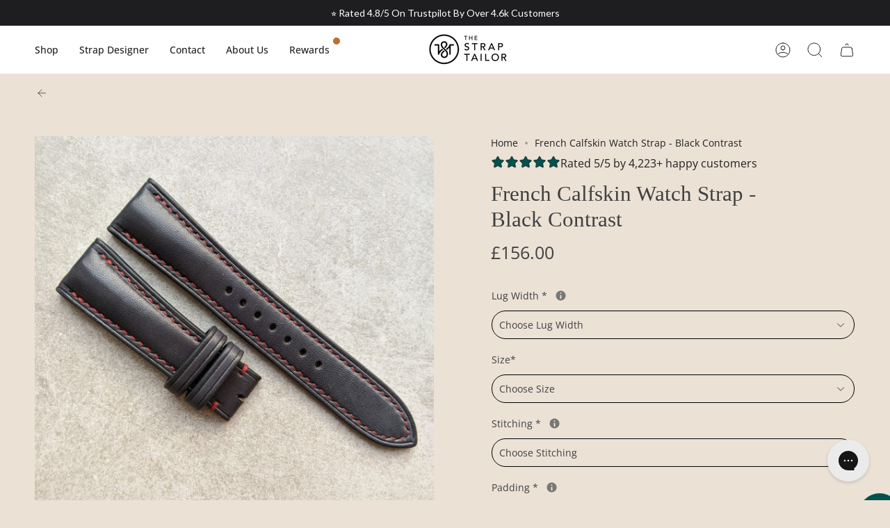

--- FILE ---
content_type: text/html; charset=utf-8
request_url: https://thestraptailor.com/web-pixels@fcfee988w5aeb613cpc8e4bc33m6693e112/custom/web-pixel-124911882@1/sandbox/modern/products/french-calfskin-watch-strap-black-contrast
body_size: 288
content:
<!DOCTYPE html>
<html>
  <head>
    <meta charset="utf-8">
    <title>Web Pixels Manager Sandbox</title>
    <script src="https://thestraptailor.com/cdn/wpm/sfcfee988w5aeb613cpc8e4bc33m6693e112m.js"></script>

    <script type="text/javascript">
  (function(shopify) {shopify.extend('WebPixel::Render', function(api) {
var analytics=api.analytics,browser=api.browser,init=api.init;
analytics.subscribe("checkout_started", (event) => {
  try {   
   const uR = JSON.parse(localStorage.getItem("heat_last_record_before_unload_event"));
   if(Boolean(uR)) {
     let record = {
       Data: uR.recording_record, StreamName: uR.streamName,
       PartitionKey: "partition" + Math.round((Math.floor(Math.random() * 100) + 1) / 10) * 10
     };
     navigator.sendBeacon(`${uR.streamGateway}`, JSON.stringify(record));      
     localStorage.removeItem('heat_last_record_before_unload_event');
   }
 } catch(a) {}
});
analytics.subscribe("checkout_completed", async (event) => {
  const data = event.data.checkout;
  async function glSt(key, v = '') {
   try {
     if(v.length) return Promise.resolve(browser.localStorage.setItem(key, v));
     return Promise.resolve(browser.localStorage.getItem(key));
   } catch (a) {}
  }
  const py = {
   idorder: data.order.id,
   revenue: data.totalPrice.amount,
   products: JSON.stringify(data.lineItems),
   currency: data.currencyCode,
   _idv: await glSt('_heatVid'),
   _id: await glSt('_mr_vid'),
   idsite: 2844,
   device_type: await glSt('_heatDeviceType'),
   path: 'https://dashboard.heatmap.com/',
   wpx: JSON.stringify(event.context.document)
  };
  await glSt('heatIsGoalBuyer', '1');
  await glSt('heatWPx', JSON.stringify(py));
  fetch(`${py.path}heatmap.php?type=pixel&idorder=${py.idorder}&revenue=${py.revenue}&currency=${py.currency}&_idv=${py._idv}`, {method: 'POST', body: JSON.stringify(py)});
  var s = document.createElement("script"); s.type="text/javascript"; s.src=`${py.path}conversions.js?siteId=2844`; s.defer=true; document.head.appendChild(s);
});
});})(self.webPixelsManager.createShopifyExtend('124911882', 'custom'));

</script>

  </head>
  <body></body>
</html>


--- FILE ---
content_type: text/css
request_url: https://thestraptailor.com/cdn/shop/t/72/assets/custom.css?v=161263147392810200191762758219
body_size: 2350
content:
.needsclick{z-index:999!important}.needsclick.klaviyo-close-form{z-index:1000!important}.builder-block{word-break:break-all}.needsclick.kl-private-reset-css-Xuajs1:has(.klaviyo-close-form){z-index:1001!important}.size-guide-wrapper{cursor:pointer;display:flex;align-items:center;justify-content:flex-start;gap:4px;margin-top:4px}.size-guide-ruler-icon{transform:rotate(90deg)}.size-guide-small-text{font-size:calc(var(--font-1) * var(--FONT-ADJUST-BODY))}.size-guide-popup-overlay{position:fixed;top:0;left:0;width:100%;height:100%;background:#00000080;z-index:9999999999;display:none}.size-guide-popup{width:calc(100% - 20px);max-width:600px;height:600px;background:#fff;transform:translate(-50%,-50%);top:50%;left:50%;position:absolute;padding:20px;border-radius:8px}.no-scrolling{height:100vh;overflow:hidden}.show-popup{display:block}.size-guide-popup-content{height:calc(100% - 70px);overflow-y:auto}.size-guide-popup-title{margin-top:0}.size-guide-section{margin-bottom:20px}.size-guide-section-title{margin-top:0;margin-bottom:7px;font-size:calc(var(--font-4) * var(--FONT-ADJUST-HEADING))}.size-guide-section-body{margin-top:10px;line-height:1.5;font-size:calc(var(--font-2) * var(--FONT-ADJUST-BODY))}.underline--button{padding-bottom:2px;border-bottom:1px solid}.made-to-order-section{margin-top:20px;padding-bottom:15px}.custom-icon{width:20px;height:20px;margin-bottom:1px}.made-to-order-section-header{display:flex;justify-content:flex-start;gap:6px;margin-bottom:1px;align-items:end;margin-left:-2px}.made-to-order-section-header-title{display:flex;align-items:center;justify-content:flex-start}.made-to-order-section-subtext{margin-left:0;font-size:calc(var(--font-2) * var(--FONT-ADJUST-BODY));display:flex;align-items:center;justify-content:flex-start;gap:4px}.made-to-order-section-header-title p,.made-to-order-section-subtext p{margin:0}.made-to-order-section-subtext svg{cursor:pointer}.quick-navigation-bar{align-items:center;justify-content:space-around;gap:10px;text-align:center;display:flex;padding-top:10px;padding-bottom:10px}.quick-navigation-item{width:fit-content;color:var(--COLOR-SALE-TEXT);font-size:calc(var(--font-2) * var(--FONT-ADJUST-NAV))}.quick-navigation-item:hover{color:#a3a3a3}@media (max-width: 488px){.quick-navigation-bar{text-align:center;padding-top:20px;padding-bottom:20px}}.product-page-back-button{position:absolute;left:var(--outer);top:calc((var(--PT) - 20px) / 2);cursor:pointer}@media (max-width: 749px){.product-page-back-button{top:calc((var(--PT) * .6 - 20px) / 2)}}.index-product{position:relative}.madeToOrderTooltip{top:calc(100% + 9px);padding:10px 20px;transition:.5s ease-out;opacity:0;position:absolute;right:unset;min-width:300px;left:calc(50% - 60px);transform:translate(-50%,5px);pointer-events:none;z-index:1;background:#fff;text-align:center;box-shadow:4px 9px 8px #00000021}.madeToOrderTooltip:after{content:"";position:absolute;top:-16px;right:78px;width:0;height:0;border:10px solid transparent;border-bottom-color:#fff}.madeToOrderTooltip p:last-child{margin-bottom:0}.madeToOrderTooltip p{margin-top:0}.madeToOrderTooltipContainer{position:relative;display:flex;align-items:center;justify-content:center}.madeToOrderTooltipContainer:hover .madeToOrderTooltip{opacity:1;transform:translate(-50%);pointer-events:visible}.hulkapps-tooltip .hulkapps-tooltip-inner{left:-80px!important;max-width:90vw!important;bottom:calc(100% + 11px)!important}.hulkapps-tooltip .hulkapps-tooltip-inner a{display:flex;align-items:center;justify-content:center}.hulkapps-tooltip .hulkapps-tooltip-inner img{width:90vw!important;max-width:500px!important;height:auto!important}.hulkapps-tooltip .hulkapps-tooltip-inner:after{left:83px!important}@media (min-width: 768px){.hulkapps-tooltip .hulkapps-tooltip-inner{left:50%!important;transform:translate(-50%);max-width:90vw!important;bottom:calc(100% + 11px)!important}.hulkapps-tooltip .hulkapps-tooltip-inner:after{left:50%!important;transform:translate(-50%)!important}}@media (max-width: 748px){section.site-footer-wrapper.section-padding{padding-top:0}.footer__newsletter__wrapper{width:100%;max-width:unset}.newsletter-form{max-width:unset}.footer__block.footer__block--newsletter{width:100vw;margin-left:-8px;padding:0 var(--outer);margin-bottom:5px}.footer__block.footer__block--newsletter .form__legal p{margin-bottom:8px}}.index-tab-collections .tab-link{border-radius:25px;transition:.5s ease;padding:10px 12px;background:var(--inactiveBackground);color:var(--inactiveText);margin-right:20px}.index-tab-collections .tab-link.current{background:var(--activeBackground);color:var(--activeText)}.index-tab-collections .tab-link span{background-size:0!important;transition-delay:0s!important;animation-delay:0s!important}.index-tab-collections .tabs__arrow{top:calc(50% + 15px)}.index-tab-collections .tab-link:not(.current):hover{filter:brightness(.95)}.index-tab-collections .grid__heading-text{margin-bottom:10px!important}.onlyShowForLowCollections{border-radius:25px;overflow:hidden}.onlyShowForLowCollections p{font-size:13px;margin:0}.onlyShowForLowCollections h3{font-size:21px;margin-top:0}.onlyShowForLowCollections .btn{padding-left:10px;padding-right:10px;background:#fff;border-color:var(--BTN-PRIMARY-BG-COLOR);color:var(--BTN-PRIMARY-BG-COLOR);border-width:1px}.onlyShowForLowCollections .product-item__image-overlay{padding:5px}.trustpilotReviews .review{display:flex;flex-direction:column;background:#fff;padding:25px;box-shadow:5px 5px 20px #0003}.trustpilotReviews .review .reviewHeader{border-bottom:1px solid #80808036;display:flex;gap:10px;padding-bottom:15px;margin-bottom:15px}.trustpilotReviews .review .reviewAvatar{align-items:center;justify-content:center;display:flex;width:55px;height:55px;border-radius:50%;background:#fddce5;font-weight:700;font-size:18px}.trustpilotReviews .review .reviewHeaderText p{margin:0}.trustpilotReviews .review .reviewHeaderText .reviewSubtitleGroup{display:flex;gap:25px}.trustpilotReviews .review .reviewHeaderText .reviewName>p{font-weight:700;margin-bottom:6px}.trustpilotReviews .review .reviewHeaderText .reviewName .reviewSubtitleGroup{color:#80808080}.trustpilotReviews .review p{margin:0}.trustpilotReviews .review .reviewBody .reviewBodyTopGroup{display:flex;justify-content:space-between;align-items:center;color:gray;margin-bottom:10px;font-size:15px}.trustpilotReviews .review .reviewBody p.reviewIsVerified{color:gray;margin-bottom:20px;font-size:15px}.trustpilotReviews .review .reviewBody .reviewMainTestimonial .reviewTitle{font-weight:700;margin-bottom:5px}.trustpilotReviews .review .reviewBody .reviewMainTestimonial .reviewMainTestimonialContent{margin-bottom:15px}.trustpilotReviews .review .reviewFooter strong{font-weight:700}.trustpilotReviews .review .reviewFooter{font-size:15px}.collection__sidebar--dropdown collapsible-elements{display:flex;gap:25px}.collection__sidebar--dropdown collapsible-elements .filter-group{opacity:1;flex:1;max-width:200px;margin:0!important}.collection__sidebar.collection__sidebar--dropdown{width:100%}.collection__sidebar--dropdown collapsible-elements .filter-group__body{position:absolute;width:100%;background:#ebe1d5;z-index:9999999999999999999999}.collection__sidebar.collection__sidebar--dropdown{overflow:visible;-webkit-mask-image:none}.collection__sidebar.collection__sidebar--dropdown .filter-group__body{padding:10px;max-height:170px;overflow:auto;min-width:270px}.collection__sidebar.collection__sidebar--dropdown .filter-group__body .range__line{width:calc(100% - 26px)}.collection__sidebar.collection__sidebar--dropdown .filter-group__body::-webkit-scrollbar{background:#d3d3d3;width:5px}.collection__sidebar.collection__sidebar--dropdown .filter-group__body::-webkit-scrollbar-thumb{background:#888}.collection__sidebar.collection__sidebar--dropdown .filter-group__body .collection-nav li.sidebar__item.link--add:first-child{margin-top:0}#filter-groups.dropdownSidebarFilter{width:100%;height:fit-content;overflow:visible}#filter-groups.dropdownSidebarFilter{width:100%;height:fit-content}#filter-groups.dropdownSidebarFilter .collection__sidebar__buttons{display:none}.collection__sidebar.collection__sidebar--dropdown.collection__sidebar--has-buttons .collection__active__filters{margin:10px 0 0}.collection__sidebar.collection__sidebar--dropdown.collection__sidebar--has-buttons .collection__active__filters a.active__filters__remove,.collection__sidebar.collection__sidebar--dropdown.collection__sidebar--has-buttons .collection__active__filters a.active__filters__clear{margin-bottom:7px}#filter-groups.dropdownSidebarFilter:after{display:none}.collection__sidebar--dropdown collapsible-elements .filter-group{position:relative;z-index:99}.collection__sidebar--dropdown collapsible-elements button.popout__toggle{padding:0 15px 5px 0}.collection__sidebar--dropdown li.sidebar__item.link--disable,#rebuy-cart[data-custom-shipping] .rebuy-cart__progress-bar-container{display:none}.freeShippingCustomSection{padding:10px 0;border-bottom:1px solid #eee}.rebuy-cart__progress-step.custom{display:flex;flex-direction:row}.freeShippingCustomSection .rebuy-cart__progress-step{flex-direction:row;gap:8px}.freeShippingCustomSection .rebuy-cart__progress-step p.rebuy-cart__progress-step-label{width:fit-content}.freeShippingCustomSection.ukShipping .rebuy-cart__progress-step-icon{display:none}@media (min-width: 750px){.onlyShowForLowCollections{display:none}}@media (max-width: 768px){.dropdown-block__list-wrapper span.dropdown-block__text{font-size:15px;font-weight:400;line-height:24px;padding:.6rem .5rem}.instafeed-lightbox .lightbox-instagram .instafeed-header{min-height:45px!important}#filter-groups.dropdownSidebarFilter{transform:translateZ(0);min-width:var(--sidebar-width);margin-right:calc((var(--outer) - var(--gutter)) * -1);opacity:1!important;visibility:visible!important;position:relative;pointer-events:visible}#filter-groups.dropdownSidebarFilter .mobile{display:none}.collection__sidebar--dropdown collapsible-elements{display:grid;grid-template-columns:1fr 1fr}.collection__sidebar--dropdown collapsible-elements .filter-group{min-width:90px}.collection__sidebar--dropdown collapsible-elements .filter-group.isActive{z-index:99999}.collection__sidebar--dropdown collapsible-elements{column-gap:20px;row-gap:8px}.collection__sidebar--dropdown collapsible-elements .filter-group__body{right:0;min-width:100%!important;box-shadow:-4px 12px 9px #00000012}.collection__sidebar--dropdown .popout--sort .popout-list{width:100%}}@media (min-width: 768.1px){.newBenefit{display:none}.breadcrumbs{display:flex}.made-to-order-section{display:none}.index-product{padding-top:90px}div#size-guide-wrapper{display:none}.accordion__body button.underline--button{border:none}}@media (max-width: 768px){.oldBenefit,.madeToOrderAccordion,.sizingAccordion{display:none}}.instafeed-lightbox .lightbox-instagram .instafeed-header-left-section{display:none!important}.instafeed-lightbox .lightbox-instagram .instafeed-header{justify-content:end!important}.instafeed-lightbox .lightbox-instagram .post-date a.follow{display:none!important}@media (max-width: 768px){.instafeed-lightbox .lightbox-instagram .instafeed-header{min-height:45px!important}}.quick-navigation-bar{display:none}@media (min-width: 768px){.site-footer .footer__block--newsletter svg.icon.icon-award{display:none}.newsletter-form .input-group{border-bottom:1px solid var(--border)}}@media (max-width: 768px){.quick-navigation-bar{display:flex}.footer__block--newsletter{background:#373737}}.rebuy-cart__flyout{z-index:999999999999999999!important}.js-popup-option .hulkapps_option_name{display:flex!important;padding-right:0!important}.product-size-popup{display:inline-block;margin-left:auto}.product-size-popup .radio__legend__link{font-size:0;line-height:1;border-bottom:none;text-decoration:underline;background:none;padding:0}.product-size-popup svg{width:18px;height:18px;margin-right:4px}.product-size-popup__link{font-size:14px;text-decoration:underline;line-height:1;text-underline-offset:2px}.product-size-popup .product-modal__content p,.product-size-popup .product-modal__content ul{font-size:14px}.product-size-popup .product-modal__content ul{margin:15px 0 20px 40px;opacity:.8}.product-size-popup .product-modal__content h3{text-align:center}@media screen and (min-width: 990px){.product-size-popup .product-modal__content{padding:30px 40px}.product-size-popup .product-modal__outer{max-width:1200px}}.variant__countdown-text{line-height:1.5}.l-product-trustpilot-review{margin-top:20px;margin-bottom:20px}.l-product-trustpilot-review__rating{max-width:230px;margin-left:-6px}.l-product-trustpilot-review__footer{display:flex;align-items:flex-end;flex-wrap:wrap;gap:14px}.l-product-trustpilot-review__verify{display:flex;align-items:center;gap:6px;font-size:14px;font-weight:600}.l-product-trustpilot-review__viewMore{display:block;width:100%;margin-top:10px;text-decoration:underline;font-size:16px}.l-product-swatch-links{display:flex;flex-wrap:wrap;align-items:center;gap:10px 8px;margin-bottom:14px}.l-product-swatch-image{display:block;font-size:0;border-radius:50%;overflow:hidden;width:40px;height:40px}.l-product-swatch-link{position:relative;border-radius:50%;padding:2px;border:2px solid transparent}.l-product-swatch-link.is-active{border-color:#000}.l-product-swatch-link img{width:100%;height:100%;object-fit:cover}.l-product-swatch-badge{position:absolute;left:50%;bottom:-8px;padding:2px 4px;border-radius:6px;font-size:10px;transform:translate(-50%)}
/*# sourceMappingURL=/cdn/shop/t/72/assets/custom.css.map?v=161263147392810200191762758219 */


--- FILE ---
content_type: text/css
request_url: https://thestraptailor.com/cdn/shop/t/72/assets/font-settings.css?v=146079048450596449471762758219
body_size: -293
content:
@font-face{font-family:Open Sans;font-weight:400;font-style:normal;font-display:swap;src:url(//thestraptailor.com/cdn/fonts/open_sans/opensans_n4.c32e4d4eca5273f6d4ee95ddf54b5bbb75fc9b61.woff2) format("woff2"),url(//thestraptailor.com/cdn/fonts/open_sans/opensans_n4.5f3406f8d94162b37bfa232b486ac93ee892406d.woff) format("woff")}@font-face{font-family:Figtree;font-weight:400;font-style:normal;font-display:swap;src:url(//thestraptailor.com/cdn/fonts/figtree/figtree_n4.3c0838aba1701047e60be6a99a1b0a40ce9b8419.woff2) format("woff2"),url(//thestraptailor.com/cdn/fonts/figtree/figtree_n4.c0575d1db21fc3821f17fd6617d3dee552312137.woff) format("woff")}@font-face{font-family:Open Sans;font-weight:500;font-style:normal;font-display:swap;src:url(//thestraptailor.com/cdn/fonts/open_sans/opensans_n5.500dcf21ddee5bc5855ad3a20394d3bc363c217c.woff2) format("woff2"),url(//thestraptailor.com/cdn/fonts/open_sans/opensans_n5.af1a06d824dccfb4d400ba874ef19176651ec834.woff) format("woff")}@font-face{font-family:Open Sans;font-weight:400;font-style:italic;font-display:swap;src:url(//thestraptailor.com/cdn/fonts/open_sans/opensans_i4.6f1d45f7a46916cc95c694aab32ecbf7509cbf33.woff2) format("woff2"),url(//thestraptailor.com/cdn/fonts/open_sans/opensans_i4.4efaa52d5a57aa9a57c1556cc2b7465d18839daa.woff) format("woff")}@font-face{font-family:Open Sans;font-weight:500;font-style:italic;font-display:swap;src:url(//thestraptailor.com/cdn/fonts/open_sans/opensans_i5.3ead07c98afbb2e3ec3fe4a47b127b51213a1971.woff2) format("woff2"),url(//thestraptailor.com/cdn/fonts/open_sans/opensans_i5.b00ab1ae87e1c84d69a00cf4ca69626559fa5f8c.woff) format("woff")}
/*# sourceMappingURL=/cdn/shop/t/72/assets/font-settings.css.map?v=146079048450596449471762758219 */


--- FILE ---
content_type: text/javascript; charset=utf-8
request_url: https://thestraptailor.com/web-pixels@fcfee988w5aeb613cpc8e4bc33m6693e112/web-pixel-3043066122@7f2de0ecb6b420d2fa07cf04a37a4dbf/sandbox/worker.modern.js
body_size: -759
content:
importScripts('https://thestraptailor.com/cdn/wpm/sfcfee988w5aeb613cpc8e4bc33m6693e112m.js');
globalThis.shopify = self.webPixelsManager.createShopifyExtend('3043066122', 'APP');
importScripts('/web-pixels/strict/app/web-pixel-3043066122@7f2de0ecb6b420d2fa07cf04a37a4dbf.js');


--- FILE ---
content_type: text/json
request_url: https://conf.config-security.com/model
body_size: 86
content:
{"title":"recommendation AI model (keras)","structure":"release_id=0x3d:63:35:60:5e:21:4d:20:2c:7c:74:73:69:7e:6a:78:37:56:33:4c:40:74:28:32:7c:5f:58:67:64;keras;yox6gqx4gv8ui5n8vlhc3jzjwdefuwjm2rdjz67xye53gak17q9g1qgxeqf96iq0tvvtrcsu","weights":"../weights/3d633560.h5","biases":"../biases/3d633560.h5"}

--- FILE ---
content_type: text/javascript
request_url: https://cdn.shopify.com/extensions/019befd6-397a-7b9e-bcd9-d26445dab391/upez-614/assets/js-08fc9d83.js
body_size: 16904
content:
System.register([], function(g) {
  "use strict";
  return {
      execute: function() {
          var e, t, r = (function(e, t) {
              !function(e) {
                  var n = function(e, t) {
                      n = Object.setPrototypeOf || {
                          __proto__: []
                      }instanceof Array && function(e, t) {
                          e.__proto__ = t
                      }
                      || function(e, t) {
                          for (var r in t)
                              if (t.hasOwnProperty(r))
                                  e[r] = t[r]
                      }
                      ;
                      return n(e, t)
                  };
                  function i(e, t) {
                      n(e, t);
                      function r() {
                          this.constructor = e
                      }
                      e.prototype = t === null ? Object.create(t) : (r.prototype = t.prototype,
                      new r)
                  }
                  var y = function() {
                      y = Object.assign || function e(t) {
                          for (var r, n = 1, i = arguments.length; n < i; n++) {
                              r = arguments[n];
                              for (var u in r)
                                  if (Object.prototype.hasOwnProperty.call(r, u))
                                      t[u] = r[u]
                          }
                          return t
                      }
                      ;
                      return y.apply(this, arguments)
                  };
                  function u(u, s, o, a) {
                      return new (o || (o = Promise))(function(e, t) {
                          function r(e) {
                              try {
                                  i(a.next(e))
                              } catch (e) {
                                  t(e)
                              }
                          }
                          function n(e) {
                              try {
                                  i(a["throw"](e))
                              } catch (e) {
                                  t(e)
                              }
                          }
                          function i(t) {
                              t.done ? e(t.value) : new o(function(e) {
                                  e(t.value)
                              }
                              ).then(r, n)
                          }
                          i((a = a.apply(u, s || [])).next())
                      }
                      )
                  }
                  function w(e, r) {
                      var n = {
                          label: 0,
                          sent: function() {
                              if (s[0] & 1)
                                  throw s[1];
                              return s[1]
                          },
                          trys: [],
                          ops: []
                      }, i, u, s, t;
                      return t = {
                          next: o(0),
                          throw: o(1),
                          return: o(2)
                      },
                      typeof Symbol === "function" && (t[Symbol.iterator] = function() {
                          return this
                      }
                      ),
                      t;
                      function o(t) {
                          return function(e) {
                              return a([t, e])
                          }
                      }
                      function a(t) {
                          if (i)
                              throw new TypeError("Generator is already executing.");
                          while (n)
                              try {
                                  if (i = 1,
                                  u && (s = t[0] & 2 ? u["return"] : t[0] ? u["throw"] || ((s = u["return"]) && s.call(u),
                                  0) : u.next) && !(s = s.call(u, t[1])).done)
                                      return s;
                                  if (u = 0,
                                  s)
                                      t = [t[0] & 2, s.value];
                                  switch (t[0]) {
                                  case 0:
                                  case 1:
                                      s = t;
                                      break;
                                  case 4:
                                      n.label++;
                                      return {
                                          value: t[1],
                                          done: false
                                      };
                                  case 5:
                                      n.label++;
                                      u = t[1];
                                      t = [0];
                                      continue;
                                  case 7:
                                      t = n.ops.pop();
                                      n.trys.pop();
                                      continue;
                                  default:
                                      if (!(s = n.trys,
                                      s = s.length > 0 && s[s.length - 1]) && (t[0] === 6 || t[0] === 2)) {
                                          n = 0;
                                          continue
                                      }
                                      if (t[0] === 3 && (!s || t[1] > s[0] && t[1] < s[3])) {
                                          n.label = t[1];
                                          break
                                      }
                                      if (t[0] === 6 && n.label < s[1]) {
                                          n.label = s[1];
                                          s = t;
                                          break
                                      }
                                      if (s && n.label < s[2]) {
                                          n.label = s[2];
                                          n.ops.push(t);
                                          break
                                      }
                                      if (s[2])
                                          n.ops.pop();
                                      n.trys.pop();
                                      continue
                                  }
                                  t = r.call(e, n)
                              } catch (e) {
                                  t = [6, e];
                                  u = 0
                              } finally {
                                  i = s = 0
                              }
                          if (t[0] & 5)
                              throw t[1];
                          return {
                              value: t[0] ? t[1] : void 0,
                              done: true
                          }
                      }
                  }
                  function m(e) {
                      var t = typeof Symbol === "function" && e[Symbol.iterator]
                        , r = 0;
                      if (t)
                          return t.call(e);
                      return {
                          next: function() {
                              if (e && r >= e.length)
                                  e = void 0;
                              return {
                                  value: e && e[r++],
                                  done: !e
                              }
                          }
                      }
                  }
                  function b(e, t) {
                      var r = typeof Symbol === "function" && e[Symbol.iterator];
                      if (!r)
                          return e;
                      var n = r.call(e), i, u = [], s;
                      try {
                          while ((t === void 0 || t-- > 0) && !(i = n.next()).done)
                              u.push(i.value)
                      } catch (e) {
                          s = {
                              error: e
                          }
                      } finally {
                          try {
                              if (i && !i.done && (r = n["return"]))
                                  r.call(n)
                          } finally {
                              if (s)
                                  throw s.error
                          }
                      }
                      return u
                  }
                  function d() {
                      for (var e = [], t = 0; t < arguments.length; t++)
                          e = e.concat(b(arguments[t]));
                      return e
                  }
                  var r = function() {
                      function e() {}
                      e.prototype.valueOf = function() {
                          return undefined
                      }
                      ;
                      e.prototype.liquidMethodMissing = function(e) {
                          return undefined
                      }
                      ;
                      return e
                  }()
                    , t = Object.prototype.toString;
                  function g(e) {
                      return t.call(e) === "[object String]"
                  }
                  function o(e) {
                      return typeof e === "function"
                  }
                  function s(e) {
                      e = a(e);
                      return f(e) ? "" : String(e)
                  }
                  function a(e) {
                      return e instanceof r ? e.valueOf() : e
                  }
                  function c(e) {
                      return typeof e === "number"
                  }
                  function l(e) {
                      if (e && o(e.toLiquid))
                          return l(e.toLiquid());
                      return e
                  }
                  function f(e) {
                      return e === null || e === undefined
                  }
                  function T(e) {
                      return t.call(e) === "[object Array]"
                  }
                  function h(e, t) {
                      e = e || {};
                      for (var r in e) {
                          if (e.hasOwnProperty(r)) {
                              if (t(e[r], r, e) === false)
                                  break
                          }
                      }
                      return e
                  }
                  function p(e) {
                      return e[e.length - 1]
                  }
                  function x(e) {
                      var t = typeof e;
                      return e !== null && (t === "object" || t === "function")
                  }
                  function v(e, t, r) {
                      if (r === void 0) {
                          r = 1
                      }
                      var n = [];
                      for (var i = e; i < t; i += r) {
                          n.push(i)
                      }
                      return n
                  }
                  function E(e, t, r) {
                      if (r === void 0) {
                          r = " "
                      }
                      return S(e, t, r, function(e, t) {
                          return t + e
                      })
                  }
                  function k(e, t, r) {
                      if (r === void 0) {
                          r = " "
                      }
                      return S(e, t, r, function(e, t) {
                          return e + t
                      })
                  }
                  function S(e, t, r, n) {
                      e = String(e);
                      var i = t - e.length;
                      while (i-- > 0)
                          e = n(e, r);
                      return e
                  }
                  function R(e) {
                      return e
                  }
                  function _(e) {
                      var t = d(e).some(function(e) {
                          return e >= "a" && e <= "z"
                      });
                      return t ? e.toUpperCase() : e.toLowerCase()
                  }
                  var O = function(n) {
                      i(e, n);
                      function e(e, t) {
                          var r = n.call(this, e.message) || this;
                          r.originalError = e;
                          r.token = t;
                          return r
                      }
                      e.prototype.update = function() {
                          var e = this.originalError;
                          var t = L(this.token);
                          this.message = P(e.message, this.token);
                          this.stack = this.message + "\n" + t + "\n" + this.stack + "\nFrom " + e.stack
                      }
                      ;
                      return e
                  }(Error)
                    , q = function(n) {
                      i(e, n);
                      function e(e, t) {
                          var r = n.call(this, new Error(e), t) || this;
                          r.name = "TokenizationError";
                          n.prototype.update.call(r);
                          return r
                      }
                      return e
                  }(O)
                    , M = function(n) {
                      i(e, n);
                      function e(e, t) {
                          var r = n.call(this, e, t) || this;
                          r.name = "ParseError";
                          r.message = e.message;
                          n.prototype.update.call(r);
                          return r
                      }
                      return e
                  }(O)
                    , F = function(n) {
                      i(t, n);
                      function t(e, t) {
                          var r = n.call(this, e, t.token) || this;
                          r.name = "RenderError";
                          r.message = e.message;
                          n.prototype.update.call(r);
                          return r
                      }
                      t.is = function(e) {
                          return e instanceof t
                      }
                      ;
                      return t
                  }(O)
                    , U = function(r) {
                      i(e, r);
                      function e(e) {
                          var t = r.call(this, e) || this;
                          t.name = "AssertionError";
                          t.message = e + "";
                          return t
                      }
                      return e
                  }(Error);
                  function L(i) {
                      var u = i.input.split("\n");
                      var e = Math.max(i.line - 2, 1);
                      var s = Math.min(i.line + 3, u.length);
                      var t = v(e, s + 1).map(function(e) {
                          var t = e === i.line ? ">> " : "   ";
                          var r = E(String(e), String(s).length);
                          var n = u[e - 1];
                          return "" + t + r + "| " + n
                      }).join("\n");
                      return t
                  }
                  function P(e, t) {
                      if (t.file)
                          e += ", file:" + t.file;
                      e += ", line:" + t.line + ", col:" + t.col;
                      return e
                  }
                  function A(e, t) {
                      if (!e) {
                          t = t || "expect " + e + " to be true";
                          throw new U(t)
                      }
                  }
                  var D = {
                      root: ["."],
                      cache: false,
                      extname: "",
                      dynamicPartials: true,
                      trimTagRight: false,
                      trimTagLeft: false,
                      trimOutputRight: false,
                      trimOutputLeft: false,
                      greedy: true,
                      tagDelimiterLeft: "{%",
                      tagDelimiterRight: "%}",
                      outputDelimiterLeft: "{{",
                      outputDelimiterRight: "}}",
                      strictFilters: false,
                      strictVariables: false,
                      globals: {}
                  };
                  function j(e) {
                      e = e || {};
                      if (e.hasOwnProperty("root")) {
                          e.root = C(e.root)
                      }
                      return e
                  }
                  function N(e) {
                      return y({}, D, e)
                  }
                  function C(e) {
                      if (T(e))
                          return e;
                      if (g(e))
                          return [e];
                      return []
                  }
                  var I = function() {
                      function e(e, t, r) {
                          if (e === void 0) {
                              e = {}
                          }
                          if (t === void 0) {
                              t = D
                          }
                          if (r === void 0) {
                              r = false
                          }
                          this.scopes = [{}];
                          this.registers = {};
                          this.sync = r;
                          this.opts = t;
                          this.globals = t.globals;
                          this.environments = e
                      }
                      e.prototype.getRegister = function(e, t) {
                          if (t === void 0) {
                              t = {}
                          }
                          return this.registers[e] = this.registers[e] || t
                      }
                      ;
                      e.prototype.setRegister = function(e, t) {
                          return this.registers[e] = t
                      }
                      ;
                      e.prototype.getAll = function() {
                          return d([this.globals, this.environments], this.scopes).reduce(function(e, t) {
                              return y(e, t)
                          }, {})
                      }
                      ;
                      e.prototype.get = function(e) {
                          var t = this.parseProp(e);
                          var r = this.findScope(t[0]);
                          return this.getFromScope(r, t)
                      }
                      ;
                      e.prototype.getFromScope = function(e, t) {
                          var r = this;
                          if (!T(t))
                              t = this.parseProp(t);
                          return t.reduce(function(e, t) {
                              e = H(e, t);
                              if (f(e) && r.opts.strictVariables) {
                                  throw new TypeError("undefined variable: " + t)
                              }
                              return e
                          }, e)
                      }
                      ;
                      e.prototype.push = function(e) {
                          return this.scopes.push(e)
                      }
                      ;
                      e.prototype.pop = function() {
                          return this.scopes.pop()
                      }
                      ;
                      e.prototype.front = function() {
                          return this.scopes[0]
                      }
                      ;
                      e.prototype.findScope = function(e) {
                          for (var t = this.scopes.length - 1; t >= 0; t--) {
                              var r = this.scopes[t];
                              if (e in r) {
                                  return r
                              }
                          }
                          if (e in this.environments)
                              return this.environments;
                          return this.globals
                      }
                      ;
                      e.prototype.parseProp = function(e) {
                          e = String(e);
                          var t = [];
                          var r = "";
                          var n;
                          var i = 0;
                          while (i < e.length) {
                              switch (e[i]) {
                              case "[":
                                  s();
                                  var u = e[i + 1];
                                  if (/['"]/.test(u)) {
                                      n = e.indexOf(u, i + 2);
                                      A(n !== -1, "unbalanced " + u + ": " + e);
                                      r = e.slice(i + 2, n);
                                      s();
                                      i = n + 2
                                  } else {
                                      n = B(e, i + 1);
                                      A(n !== -1, "unbalanced []: " + e);
                                      r = e.slice(i + 1, n);
                                      if (!/^[+-]?\d+$/.test(r)) {
                                          r = String(this.get(r))
                                      }
                                      s();
                                      i = n + 1
                                  }
                                  break;
                              case ".":
                                  s();
                                  i++;
                                  break;
                              default:
                                  r += e[i++]
                              }
                          }
                          s();
                          if (!t.length) {
                              throw new TypeError('invalid path:"' + e + '"')
                          }
                          return t;
                          function s() {
                              if (r.length)
                                  t.push(r);
                              r = ""
                          }
                      }
                      ;
                      return e
                  }();
                  function H(e, t) {
                      if (f(e))
                          return e;
                      e = l(e);
                      if (e instanceof r) {
                          if (o(e[t]))
                              return e[t]();
                          if (e.hasOwnProperty(t))
                              return e[t];
                          return e.liquidMethodMissing(t)
                      }
                      if (t === "size")
                          return V(e);
                      if (t === "first")
                          return z(e);
                      if (t === "last")
                          return $(e);
                      return e[t]
                  }
                  function z(e) {
                      if (T(e))
                          return e[0];
                      return e["first"]
                  }
                  function $(e) {
                      if (T(e))
                          return e[e.length - 1];
                      return e["last"]
                  }
                  function V(e) {
                      if (T(e) || g(e))
                          return e.length;
                      return e["size"]
                  }
                  function B(e, t) {
                      var r = 1;
                      for (var n = t; n < e.length; n++) {
                          if (e[n] === "[") {
                              r++
                          }
                          if (e[n] === "]") {
                              r--;
                              if (r === 0) {
                                  return n
                              }
                          }
                      }
                      return -1
                  }
                  function Q(e, t) {
                      var r = document.createElement("base");
                      r.href = e;
                      var n = document.getElementsByTagName("head")[0];
                      n.insertBefore(r, n.firstChild);
                      var i = document.createElement("a");
                      i.href = t;
                      var u = i.href;
                      n.removeChild(r);
                      return u
                  }
                  function G(e, t, i) {
                      if (e.length && p(e) !== "/")
                          e += "/";
                      var r = Q(e, t);
                      return r.replace(/^(\w+:\/\/[^/]+)(\/[^?]+)/, function(e, t, r) {
                          var n = r.split("/").pop();
                          if (/\.\w+$/.test(n))
                              return e;
                          return t + r + i
                      })
                  }
                  function Y(n) {
                      return u(this, void 0, void 0, function() {
                          return w(this, function(e) {
                              return [2, new Promise(function(e, t) {
                                  var r = new XMLHttpRequest;
                                  r.onload = function() {
                                      if (r.status >= 200 && r.status < 300) {
                                          e(r.responseText)
                                      } else {
                                          t(new Error(r.statusText))
                                      }
                                  }
                                  ;
                                  r.onerror = function() {
                                      t(new Error("An error occurred whilst receiving the response."))
                                  }
                                  ;
                                  r.open("GET", n);
                                  r.send()
                              }
                              )]
                          })
                      })
                  }
                  function J(e) {
                      var t = new XMLHttpRequest;
                      t.open("GET", e, false);
                      t.send();
                      if (t.status < 200 || t.status >= 300) {
                          throw new Error(t.statusText)
                      }
                      return t.responseText
                  }
                  function K() {
                      return u(this, void 0, void 0, function() {
                          return w(this, function(e) {
                              return [2, true]
                          })
                      })
                  }
                  function W() {
                      return true
                  }
                  var X = {
                      readFile: Y,
                      resolve: G,
                      exists: K,
                      existsSync: W,
                      readFileSync: J
                  }, Z = function() {
                      function e(e, t, r, n, i) {
                          this.trimLeft = false;
                          this.trimRight = false;
                          this.type = "notset";
                          this.col = n;
                          this.line = r;
                          this.raw = e;
                          this.value = e;
                          this.input = t;
                          this.file = i
                      }
                      return e
                  }(), ee = function(f) {
                      i(e, f);
                      function e(e, t, r, n, i, u, s, o) {
                          var a = f.call(this, e, r, n, i, o) || this;
                          var c = t[0] === "-";
                          var l = p(t) === "-";
                          a.value = t.slice(c ? 1 : 0, l ? -1 : t.length).trim();
                          a.trimLeft = c || u;
                          a.trimRight = l || s;
                          return a
                      }
                      return e
                  }(Z), te, re, ne = new RegExp(/'[^']*'/.source + "|" + /"[^"]*"/.source), ie = /[+-]?(?:\d+\.?\d*|\.?\d+)/, ue = /true|false/, se = /[\w-]+[?]?/, oe = new RegExp("\\[(?:" + ne.source + "|[\\w-\\.]+)\\]"), ae = new RegExp("(?:" + ne.source + "|" + ue.source + "|" + ie.source + ")"), ce = new RegExp(se.source + "(?:\\." + se.source + "|" + oe.source + ")*"), le = new RegExp("(?:" + ce.source + "|" + ie.source + ")"), fe = new RegExp("\\(" + le.source + "\\.\\." + le.source + "\\)"), he = new RegExp("\\((" + le.source + ")\\.\\.(" + le.source + ")\\)"), pe = new RegExp("(?:" + ce.source + "|" + ae.source + "|" + fe.source + ")"), ve = new RegExp("(?:" + se.source + ")\\s*:\\s*(?:" + pe.source + ")"), de = new RegExp("(" + se.source + ")\\s*:\\s*(" + pe.source + ")","g"), ge = new RegExp("^\\s*(" + se.source + ")\\s*([\\s\\S]*?)\\s*$"), ye = new RegExp("^" + ne.source + "$"), we = new RegExp("^" + he.source + "$"), me = function(c) {
                      i(e, c);
                      function e(e, t, r, n, i, u, s) {
                          var o = c.call(this, e, t, r, n, i, u.trimTagLeft, u.trimTagRight, s) || this;
                          o.type = "tag";
                          var a = o.value.match(ge);
                          if (!a) {
                              throw new q("illegal tag syntax",o)
                          }
                          o.name = a[1];
                          o.args = a[2];
                          return o
                      }
                      e.is = function(e) {
                          return e.type === "tag"
                      }
                      ;
                      return e
                  }(ee), be = function(s) {
                      i(e, s);
                      function e(e, t, r, n, i) {
                          var u = s.call(this, e, t, r, n, i) || this;
                          u.type = "html";
                          u.value = e;
                          return u
                      }
                      e.is = function(e) {
                          return e.type === "html"
                      }
                      ;
                      return e
                  }(Z);
                  function Te(e, t) {
                      t = y({
                          greedy: true
                      }, t);
                      var r = false;
                      for (var n = 0; n < e.length; n++) {
                          var i = e[n];
                          if (!r && i.trimLeft) {
                              xe(e[n - 1], t.greedy)
                          }
                          if (me.is(i)) {
                              if (i.name === "raw")
                                  r = true;
                              else if (i.name === "endraw")
                                  r = false
                          }
                          if (!r && i.trimRight) {
                              Ee(e[n + 1], t.greedy)
                          }
                      }
                  }
                  function xe(e, t) {
                      if (!e || !be.is(e))
                          return;
                      var r = t ? /\s+$/g : /[\t\r ]*$/g;
                      e.value = e.value.replace(r, "")
                  }
                  function Ee(e, t) {
                      if (!e || !be.is(e))
                          return;
                      var r = t ? /^\s+/g : /^[\t\r ]*\n?/g;
                      e.value = e.value.replace(r, "")
                  }
                  var ke = function(a) {
                      i(e, a);
                      function e(e, t, r, n, i, u, s) {
                          var o = a.call(this, e, t, r, n, i, u.trimOutputLeft, u.trimOutputRight, s) || this;
                          o.type = "output";
                          return o
                      }
                      e.is = function(e) {
                          return e.type === "output"
                      }
                      ;
                      return e
                  }(ee), Se;
                  function Re(e) {
                      return e
                  }
                  (function(e) {
                      e[e["HTML"] = 0] = "HTML";
                      e[e["OUTPUT"] = 1] = "OUTPUT";
                      e[e["TAG"] = 2] = "TAG"
                  }
                  )(Se || (Se = {}));
                  var _e = function() {
                      function e(e) {
                          this.options = N(e)
                      }
                      e.prototype.tokenize = function(e, t) {
                          var r = [];
                          var n = this.options
                            , i = n.tagDelimiterLeft
                            , u = n.tagDelimiterRight
                            , s = n.outputDelimiterLeft
                            , o = n.outputDelimiterRight;
                          var a = 0;
                          var c = 1;
                          var l = Se.HTML;
                          var f = "";
                          var h = 0;
                          var p = 1;
                          var v = 1;
                          while (a < e.length) {
                              if (e[a] === "\n") {
                                  c++;
                                  h = a + 1
                              }
                              if (l === Se.HTML) {
                                  if (e.substr(a, s.length) === s) {
                                      if (f)
                                          r.push(new be(Re(f),e,p,v,t));
                                      f = s;
                                      p = c;
                                      v = a - h + 1;
                                      a += s.length;
                                      l = Se.OUTPUT;
                                      continue
                                  } else if (e.substr(a, i.length) === i) {
                                      if (f)
                                          r.push(new be(Re(f),e,p,v,t));
                                      f = i;
                                      p = c;
                                      v = a - h + 1;
                                      a += i.length;
                                      l = Se.TAG;
                                      continue
                                  }
                              } else if (l === Se.OUTPUT && e.substr(a, o.length) === o) {
                                  f += o;
                                  r.push(new ke(Re(f),f.slice(s.length, -o.length),e,p,v,this.options,t));
                                  a += o.length;
                                  f = "";
                                  p = c;
                                  v = a - h + 1;
                                  l = Se.HTML;
                                  continue
                              } else if (e.substr(a, u.length) === u) {
                                  f += u;
                                  r.push(new me(Re(f),f.slice(i.length, -u.length),e,p,v,this.options,t));
                                  a += u.length;
                                  f = "";
                                  p = c;
                                  v = a - h + 1;
                                  l = Se.HTML;
                                  continue
                              }
                              f += e[a++]
                          }
                          if (l !== Se.HTML) {
                              var d = l === Se.OUTPUT ? "output" : "tag";
                              var g = f.length > 16 ? f.slice(0, 13) + "..." : f;
                              throw new q(d + ' "' + g + '" not closed',new Z(Re(f),e,p,v,t))
                          }
                          if (f)
                              r.push(new be(Re(f),e,p,v,t));
                          Te(r, this.options);
                          return r
                      }
                      ;
                      return e
                  }()
                    , Oe = function() {
                      function e() {
                          this.html = "";
                          this.break = false;
                          this.continue = false
                      }
                      e.prototype.write = function(e) {
                          this.html += e
                      }
                      ;
                      return e
                  }()
                    , qe = function() {
                      function e() {}
                      e.prototype.renderTemplates = function(t, r, n) {
                          var i, u, s, o, a, c, l;
                          var f, h;
                          if (n === void 0) {
                              n = new Oe
                          }
                          return w(this, function(e) {
                              switch (e.label) {
                              case 0:
                                  e.trys.push([0, 7, 8, 9]);
                                  i = m(t),
                                  u = i.next();
                                  e.label = 1;
                              case 1:
                                  if (!!u.done)
                                      return [3, 6];
                                  s = u.value;
                                  e.label = 2;
                              case 2:
                                  e.trys.push([2, 4, , 5]);
                                  return [4, s.render(r, n)];
                              case 3:
                                  o = e.sent();
                                  o && n.write(o);
                                  if (n.break || n.continue)
                                      return [3, 6];
                                  return [3, 5];
                              case 4:
                                  a = e.sent();
                                  c = F.is(a) ? a : new F(a,s);
                                  throw c;
                              case 5:
                                  u = i.next();
                                  return [3, 1];
                              case 6:
                                  return [3, 9];
                              case 7:
                                  l = e.sent();
                                  f = {
                                      error: l
                                  };
                                  return [3, 9];
                              case 8:
                                  try {
                                      if (u && !u.done && (h = i.return))
                                          h.call(i)
                                  } finally {
                                      if (f)
                                          throw f.error
                                  }
                                  return [7];
                              case 9:
                                  return [2, n.html]
                              }
                          })
                      }
                      ;
                      return e
                  }()
                    , Me = function() {
                      function e(e) {
                          this.token = e
                      }
                      return e
                  }()
                    , Fe = function(e) {
                      i(t, e);
                      function t() {
                          return e !== null && e.apply(this, arguments) || this
                      }
                      t.prototype.equals = function(e) {
                          if (g(e) || T(e))
                              return e.length === 0;
                          if (x(e))
                              return Object.keys(e).length === 0;
                          return false
                      }
                      ;
                      t.prototype.gt = function() {
                          return false
                      }
                      ;
                      t.prototype.geq = function() {
                          return false
                      }
                      ;
                      t.prototype.lt = function() {
                          return false
                      }
                      ;
                      t.prototype.leq = function() {
                          return false
                      }
                      ;
                      t.prototype.valueOf = function() {
                          return ""
                      }
                      ;
                      return t
                  }(r)
                    , Ue = function(t) {
                      i(e, t);
                      function e() {
                          return t !== null && t.apply(this, arguments) || this
                      }
                      e.prototype.equals = function(e) {
                          if (e === false)
                              return true;
                          if (f(a(e)))
                              return true;
                          if (g(e))
                              return /^\s*$/.test(e);
                          return t.prototype.equals.call(this, e)
                      }
                      ;
                      return e
                  }(Fe)
                    , Le = function(e) {
                      i(t, e);
                      function t() {
                          return e !== null && e.apply(this, arguments) || this
                      }
                      t.prototype.equals = function(e) {
                          return f(a(e)) || e instanceof Ue
                      }
                      ;
                      t.prototype.gt = function() {
                          return false
                      }
                      ;
                      t.prototype.geq = function() {
                          return false
                      }
                      ;
                      t.prototype.lt = function() {
                          return false
                      }
                      ;
                      t.prototype.leq = function() {
                          return false
                      }
                      ;
                      t.prototype.valueOf = function() {
                          return null
                      }
                      ;
                      return t
                  }(r)
                    , Pe = /[\da-fA-F]/
                    , Ae = /[0-7]/
                    , De = {
                      b: "\b",
                      f: "\f",
                      n: "\n",
                      r: "\r",
                      t: "\t",
                      v: "\v"
                  };
                  function je(e) {
                      var t = e.charCodeAt(0);
                      if (t >= 97)
                          return t - 87;
                      if (t >= 65)
                          return t - 55;
                      return t - 48
                  }
                  function Ne(e) {
                      e = e.trim();
                      if (e === "true")
                          return true;
                      if (e === "false")
                          return false;
                      if (e === "nil" || e === "null")
                          return new Le;
                      if (e === "empty")
                          return new Fe;
                      if (e === "blank")
                          return new Ue;
                      if (!isNaN(Number(e)))
                          return Number(e);
                      if ((e[0] === '"' || e[0] === "'") && e[0] === p(e))
                          return Ce(e)
                  }
                  function Ce(e) {
                      var t = "";
                      for (var r = 1; r < e.length - 1; r++) {
                          if (e[r] !== "\\") {
                              t += e[r];
                              continue
                          }
                          if (De[e[r + 1]] !== undefined) {
                              t += De[e[++r]]
                          } else if (e[r + 1] === "u") {
                              var n = 0;
                              var i = r + 2;
                              while (i <= r + 5 && Pe.test(e[i])) {
                                  n = n * 16 + je(e[i++])
                              }
                              r = i - 1;
                              t += String.fromCharCode(n)
                          } else if (!Ae.test(e[r + 1])) {
                              t += e[++r]
                          } else {
                              var i = r + 1;
                              var n = 0;
                              while (i <= r + 3 && Ae.test(e[i])) {
                                  n = n * 8 + je(e[i++])
                              }
                              r = i - 1;
                              t += String.fromCharCode(n)
                          }
                      }
                      return t
                  }
                  var Ie = function() {
                      function e(e) {
                          this.str = e
                      }
                      e.prototype.evaluate = function(e) {
                          var t = Ne(this.str);
                          if (t !== undefined) {
                              return t
                          }
                          return e.get(this.str)
                      }
                      ;
                      e.prototype.value = function(e) {
                          return a(this.evaluate(e))
                      }
                      ;
                      return e
                  }();
                  function He(e) {
                      return e[0] === "(" && e[e.length - 1] === ")"
                  }
                  function ze(t, r) {
                      var n, i, u;
                      return w(this, function(e) {
                          switch (e.label) {
                          case 0:
                              if (!(n = t.match(we)))
                                  return [3, 3];
                              return [4, new Ie(n[1]).value(r)];
                          case 1:
                              i = e.sent();
                              return [4, new Ie(n[2]).value(r)];
                          case 2:
                              u = e.sent();
                              return [2, v(+i, +u + 1)];
                          case 3:
                              return [2]
                          }
                      })
                  }
                  function $e(e) {
                      return e && o(e.equals)
                  }
                  function Ve(e) {
                      return !Be(e)
                  }
                  function Be(e) {
                      return e === false || undefined === e || e === null
                  }
                  var Qe = {
                      "==": 1,
                      "!=": 1,
                      ">": 1,
                      "<": 1,
                      ">=": 1,
                      "<=": 1,
                      contains: 1,
                      and: 0,
                      or: 0
                  }
                    , Ge = {
                      "==": function(e, t) {
                          if ($e(e))
                              return e.equals(t);
                          if ($e(t))
                              return t.equals(e);
                          return e === t
                      },
                      "!=": function(e, t) {
                          if ($e(e))
                              return !e.equals(t);
                          if ($e(t))
                              return !t.equals(e);
                          return e !== t
                      },
                      ">": function(e, t) {
                          if ($e(e))
                              return e.gt(t);
                          if ($e(t))
                              return t.lt(e);
                          return e > t
                      },
                      "<": function(e, t) {
                          if ($e(e))
                              return e.lt(t);
                          if ($e(t))
                              return t.gt(e);
                          return e < t
                      },
                      ">=": function(e, t) {
                          if ($e(e))
                              return e.geq(t);
                          if ($e(t))
                              return t.leq(e);
                          return e >= t
                      },
                      "<=": function(e, t) {
                          if ($e(e))
                              return e.leq(t);
                          if ($e(t))
                              return t.geq(e);
                          return e <= t
                      },
                      contains: function(e, t) {
                          return e && o(e.indexOf) ? e.indexOf(t) > -1 : false
                      },
                      and: function(e, t) {
                          return Ve(e) && Ve(t)
                      },
                      or: function(e, t) {
                          return Ve(e) || Ve(t)
                      }
                  }
                    , Ye = Object.keys(Qe);
                  function Je(e) {
                      return Ye.includes(e)
                  }
                  var Ke = /\s/, We = /[<>=!]/, Xe;
                  function Ze(t) {
                      var r, n, i, u, s, o, a, c;
                      return w(this, function(e) {
                          switch (e.label) {
                          case 0:
                              r = t.length;
                              n = [Xe.INIT];
                              i = "";
                              u = false;
                              s = 0;
                              e.label = 1;
                          case 1:
                              if (!(s < r))
                                  return [3, 15];
                              o = t[s];
                              a = n[n.length - 1];
                              c = We.test(o);
                              if (!(o === "\\"))
                                  return [3, 2];
                              i += t.substr(s++, 2);
                              return [3, 13];
                          case 2:
                              if (!(a === Xe.SINGLE_QUOTE && o === "'"))
                                  return [3, 3];
                              i += o;
                              n.pop();
                              return [3, 13];
                          case 3:
                              if (!(a === Xe.DOUBLE_QUOTE && o === '"'))
                                  return [3, 4];
                              i += o;
                              n.pop();
                              return [3, 13];
                          case 4:
                              if (!(Xe.QUOTE & a))
                                  return [3, 5];
                              i += o;
                              return [3, 13];
                          case 5:
                              if (!(a === Xe.BRACKET && o === "]"))
                                  return [3, 6];
                              i += o;
                              n.pop();
                              return [3, 13];
                          case 6:
                              if (!(a === Xe.INIT && Ke.exec(o)))
                                  return [3, 9];
                              if (!i)
                                  return [3, 8];
                              return [4, i];
                          case 7:
                              e.sent();
                              e.label = 8;
                          case 8:
                              i = "";
                              return [3, 13];
                          case 9:
                              if (!(a === Xe.INIT && c !== u))
                                  return [3, 12];
                              if (!i)
                                  return [3, 11];
                              return [4, i];
                          case 10:
                              e.sent();
                              e.label = 11;
                          case 11:
                              i = o;
                              return [3, 13];
                          case 12:
                              if (o === '"')
                                  n.push(Xe.DOUBLE_QUOTE);
                              else if (o === "'")
                                  n.push(Xe.SINGLE_QUOTE);
                              else if (o === "[")
                                  n.push(Xe.BRACKET);
                              i += o;
                              e.label = 13;
                          case 13:
                              u = c;
                              e.label = 14;
                          case 14:
                              s++;
                              return [3, 1];
                          case 15:
                              if (!i)
                                  return [3, 17];
                              return [4, i];
                          case 16:
                              e.sent();
                              e.label = 17;
                          case 17:
                              return [2]
                          }
                      })
                  }
                  (function(e) {
                      e[e["INIT"] = 1] = "INIT";
                      e[e["SINGLE_QUOTE"] = 2] = "SINGLE_QUOTE";
                      e[e["DOUBLE_QUOTE"] = 4] = "DOUBLE_QUOTE";
                      e[e["QUOTE"] = 6] = "QUOTE";
                      e[e["BRACKET"] = 8] = "BRACKET"
                  }
                  )(Xe || (Xe = {}));
                  var et = function() {
                      function e(e) {
                          if (e === void 0) {
                              e = ""
                          }
                          this.operands = [];
                          this.postfix = d(tt(Ze(e)))
                      }
                      e.prototype.evaluate = function(t) {
                          var r, n, i, u, s, o, a, c, l, f, h;
                          var p, v;
                          return w(this, function(e) {
                              switch (e.label) {
                              case 0:
                                  A(t, "unable to evaluate: context not defined");
                                  e.label = 1;
                              case 1:
                                  e.trys.push([1, 9, 10, 11]);
                                  r = m(this.postfix),
                                  n = r.next();
                                  e.label = 2;
                              case 2:
                                  if (!!n.done)
                                      return [3, 8];
                                  i = n.value;
                                  if (!Je(i))
                                      return [3, 3];
                                  u = this.operands.pop();
                                  s = this.operands.pop();
                                  o = Ge[i](s, u);
                                  this.operands.push(o);
                                  return [3, 7];
                              case 3:
                                  if (!He(i))
                                      return [3, 5];
                                  c = (a = this.operands).push;
                                  return [4, ze(i, t)];
                              case 4:
                                  c.apply(a, [e.sent()]);
                                  return [3, 7];
                              case 5:
                                  f = (l = this.operands).push;
                                  return [4, new Ie(i).evaluate(t)];
                              case 6:
                                  f.apply(l, [e.sent()]);
                                  e.label = 7;
                              case 7:
                                  n = r.next();
                                  return [3, 2];
                              case 8:
                                  return [3, 11];
                              case 9:
                                  h = e.sent();
                                  p = {
                                      error: h
                                  };
                                  return [3, 11];
                              case 10:
                                  try {
                                      if (n && !n.done && (v = r.return))
                                          v.call(r)
                                  } finally {
                                      if (p)
                                          throw p.error
                                  }
                                  return [7];
                              case 11:
                                  return [2, this.operands[0]]
                              }
                          })
                      }
                      ;
                      e.prototype.value = function(t) {
                          var r;
                          return w(this, function(e) {
                              switch (e.label) {
                              case 0:
                                  r = a;
                                  return [4, this.evaluate(t)];
                              case 1:
                                  return [2, r.apply(void 0, [e.sent()])]
                              }
                          })
                      }
                      ;
                      return e
                  }();
                  function tt(t) {
                      var r, n, i, u, s;
                      var o, a;
                      return w(this, function(e) {
                          switch (e.label) {
                          case 0:
                              r = [];
                              e.label = 1;
                          case 1:
                              e.trys.push([1, 10, 11, 12]);
                              n = m(t),
                              i = n.next();
                              e.label = 2;
                          case 2:
                              if (!!i.done)
                                  return [3, 9];
                              u = i.value;
                              if (!Je(u))
                                  return [3, 6];
                              e.label = 3;
                          case 3:
                              if (!(r.length && Qe[r[r.length - 1]] > Qe[u]))
                                  return [3, 5];
                              return [4, r.pop()];
                          case 4:
                              e.sent();
                              return [3, 3];
                          case 5:
                              r.push(u);
                              return [3, 8];
                          case 6:
                              return [4, u];
                          case 7:
                              e.sent();
                              e.label = 8;
                          case 8:
                              i = n.next();
                              return [3, 2];
                          case 9:
                              return [3, 12];
                          case 10:
                              s = e.sent();
                              o = {
                                  error: s
                              };
                              return [3, 12];
                          case 11:
                              try {
                                  if (i && !i.done && (a = n.return))
                                      a.call(n)
                              } finally {
                                  if (o)
                                      throw o.error
                              }
                              return [7];
                          case 12:
                              if (!r.length)
                                  return [3, 14];
                              return [4, r.pop()];
                          case 13:
                              e.sent();
                              return [3, 12];
                          case 14:
                              return [2]
                          }
                      })
                  }
                  var rt = function() {
                      function e(e, t) {
                          this.handlers = {};
                          this.stopRequested = false;
                          this.tokens = e;
                          this.parseToken = t
                      }
                      e.prototype.on = function(e, t) {
                          this.handlers[e] = t;
                          return this
                      }
                      ;
                      e.prototype.trigger = function(e, t) {
                          var r = this.handlers[e];
                          return r ? (r(t),
                          true) : false
                      }
                      ;
                      e.prototype.start = function() {
                          this.trigger("start");
                          var e;
                          while (!this.stopRequested && (e = this.tokens.shift())) {
                              if (this.trigger("token", e))
                                  continue;
                              if (me.is(e) && this.trigger("tag:" + e.name, e)) {
                                  continue
                              }
                              var t = this.parseToken(e, this.tokens);
                              this.trigger("template", t)
                          }
                          if (!this.stopRequested)
                              this.trigger("end");
                          return this
                      }
                      ;
                      e.prototype.stop = function() {
                          this.stopRequested = true;
                          return this
                      }
                      ;
                      return e
                  }()
                    , nt = function() {
                      function h() {}
                      h.parse = function(e) {
                          var t = new h;
                          var r;
                          de.lastIndex = 0;
                          while (r = de.exec(e)) {
                              var n = r[1];
                              var i = r[2];
                              t[n] = i
                          }
                          return t
                      }
                      ;
                      h.create = function(t, r) {
                          var n, i, u, s, o, a, c;
                          var l, f;
                          return w(this, function(e) {
                              switch (e.label) {
                              case 0:
                                  n = h.parse(t);
                                  e.label = 1;
                              case 1:
                                  e.trys.push([1, 6, 7, 8]);
                                  i = m(Object.keys(n)),
                                  u = i.next();
                                  e.label = 2;
                              case 2:
                                  if (!!u.done)
                                      return [3, 5];
                                  s = u.value;
                                  o = n;
                                  a = s;
                                  return [4, new et(n[s]).evaluate(r)];
                              case 3:
                                  o[a] = e.sent();
                                  e.label = 4;
                              case 4:
                                  u = i.next();
                                  return [3, 2];
                              case 5:
                                  return [3, 8];
                              case 6:
                                  c = e.sent();
                                  l = {
                                      error: c
                                  };
                                  return [3, 8];
                              case 7:
                                  try {
                                      if (u && !u.done && (f = i.return))
                                          f.call(i)
                                  } finally {
                                      if (l)
                                          throw l.error
                                  }
                                  return [7];
                              case 8:
                                  return [2, n]
                              }
                          })
                      }
                      ;
                      return h
                  }()
                    , it = function(u) {
                      i(s, u);
                      function s(e, t, r) {
                          var n = u.call(this, e) || this;
                          n.name = e.name;
                          var i = s.impls[e.name];
                          A(i, "tag " + e.name + " not found");
                          n.impl = Object.create(i);
                          n.impl.liquid = r;
                          if (n.impl.parse) {
                              n.impl.parse(e, t)
                          }
                          return n
                      }
                      s.prototype.render = function(t, r) {
                          var n, i;
                          return w(this, function(e) {
                              switch (e.label) {
                              case 0:
                                  return [4, nt.create(this.token.args, t)];
                              case 1:
                                  n = e.sent();
                                  i = this.impl;
                                  if (!o(i.render))
                                      return [3, 3];
                                  return [4, i.render(t, n, r)];
                              case 2:
                                  return [2, e.sent()];
                              case 3:
                                  return [2]
                              }
                          })
                      }
                      ;
                      s.register = function(e, t) {
                          s.impls[e] = t
                      }
                      ;
                      s.clear = function() {
                          s.impls = {}
                      }
                      ;
                      s.impls = {};
                      return s
                  }(Me)
                    , ut = function() {
                      function i(e, t, r) {
                          var n = i.impls[e];
                          if (!n && r)
                              throw new TypeError("undefined filter: " + e);
                          this.name = e;
                          this.impl = n || R;
                          this.args = t
                      }
                      i.prototype.render = function(t, r) {
                          var n, i, u, s, o, a, c, l, f, h;
                          var p, v;
                          return w(this, function(e) {
                              switch (e.label) {
                              case 0:
                                  n = [];
                                  e.label = 1;
                              case 1:
                                  e.trys.push([1, 8, 9, 10]);
                                  i = m(this.args),
                                  u = i.next();
                                  e.label = 2;
                              case 2:
                                  if (!!u.done)
                                      return [3, 7];
                                  s = u.value;
                                  if (!st(s))
                                      return [3, 4];
                                  a = (o = n).push;
                                  c = [s[0]];
                                  return [4, new et(s[1]).evaluate(r)];
                              case 3:
                                  a.apply(o, [c.concat([e.sent()])]);
                                  return [3, 6];
                              case 4:
                                  f = (l = n).push;
                                  return [4, new et(s).evaluate(r)];
                              case 5:
                                  f.apply(l, [e.sent()]);
                                  e.label = 6;
                              case 6:
                                  u = i.next();
                                  return [3, 2];
                              case 7:
                                  return [3, 10];
                              case 8:
                                  h = e.sent();
                                  p = {
                                      error: h
                                  };
                                  return [3, 10];
                              case 9:
                                  try {
                                      if (u && !u.done && (v = i.return))
                                          v.call(i)
                                  } finally {
                                      if (p)
                                          throw p.error
                                  }
                                  return [7];
                              case 10:
                                  return [2, this.impl.apply({
                                      context: r
                                  }, d([t], n))]
                              }
                          })
                      }
                      ;
                      i.register = function(e, t) {
                          i.impls[e] = t
                      }
                      ;
                      i.clear = function() {
                          i.impls = {}
                      }
                      ;
                      i.impls = {};
                      return i
                  }();
                  function st(e) {
                      return T(e)
                  }
                  var ot = function() {
                      function n(e, t) {
                          this.filters = [];
                          var r = n.tokenize(e);
                          this.strictFilters = t;
                          this.initial = r[0];
                          this.parseFilters(r, 1)
                      }
                      n.prototype.parseFilters = function(e, t) {
                          var r = t;
                          while (r < e.length) {
                              if (e[r] !== "|") {
                                  r++;
                                  continue
                              }
                              var n = ++r;
                              while (r < e.length && e[r] !== "|")
                                  r++;
                              this.parseFilter(e, n, r)
                          }
                      }
                      ;
                      n.prototype.parseFilter = function(e, t, r) {
                          var n = e[t];
                          var i = [];
                          var u, s;
                          for (var o = t + 1; o < r + 1; o++) {
                              if (o === r || e[o] === ",") {
                                  if (u || s) {
                                      i.push(u ? [u, s] : s)
                                  }
                                  s = u = undefined
                              } else if (e[o] === ":") {
                                  u = s;
                                  s = undefined
                              } else if (s === undefined) {
                                  s = e[o]
                              }
                          }
                          this.filters.push(new ut(n,i,this.strictFilters))
                      }
                      ;
                      n.prototype.value = function(t) {
                          var r, n, i, u, s;
                          var o, a;
                          return w(this, function(e) {
                              switch (e.label) {
                              case 0:
                                  return [4, new et(this.initial).evaluate(t)];
                              case 1:
                                  r = e.sent();
                                  e.label = 2;
                              case 2:
                                  e.trys.push([2, 7, 8, 9]);
                                  n = m(this.filters),
                                  i = n.next();
                                  e.label = 3;
                              case 3:
                                  if (!!i.done)
                                      return [3, 6];
                                  u = i.value;
                                  return [4, u.render(r, t)];
                              case 4:
                                  r = e.sent();
                                  e.label = 5;
                              case 5:
                                  i = n.next();
                                  return [3, 3];
                              case 6:
                                  return [3, 9];
                              case 7:
                                  s = e.sent();
                                  o = {
                                      error: s
                                  };
                                  return [3, 9];
                              case 8:
                                  try {
                                      if (i && !i.done && (a = n.return))
                                          a.call(n)
                                  } finally {
                                      if (o)
                                          throw o.error
                                  }
                                  return [7];
                              case 9:
                                  return [2, r]
                              }
                          })
                      }
                      ;
                      n.tokenize = function(e) {
                          var t = [];
                          var r = 0;
                          while (r < e.length) {
                              var n = e[r];
                              if (n === '"' || n === "'") {
                                  var i = r;
                                  for (r += 2; r < e.length && e[r - 1] !== n; ++r)
                                      ;
                                  t.push(e.slice(i, r))
                              } else if (/\s/.test(n)) {
                                  r++
                              } else if (/[|,:]/.test(n)) {
                                  t.push(e[r++])
                              } else {
                                  var i = r++;
                                  var u = void 0;
                                  for (; r < e.length && !/[|,:\s]/.test(u = e[r]); ++r) {
                                      if (u === '"' || u === "'") {
                                          for (r += 2; r < e.length && e[r - 1] !== u; ++r)
                                              ;
                                      }
                                  }
                                  t.push(e.slice(i, r))
                              }
                          }
                          return t
                      }
                      ;
                      return n
                  }(), at = function(n) {
                      i(e, n);
                      function e(e, t) {
                          var r = n.call(this, e) || this;
                          r.value = new ot(e.value,t);
                          return r
                      }
                      e.prototype.render = function(t, r) {
                          var n;
                          return w(this, function(e) {
                              switch (e.label) {
                              case 0:
                                  return [4, this.value.value(t)];
                              case 1:
                                  n = e.sent();
                                  r.write(s(a(n)));
                                  return [2]
                              }
                          })
                      }
                      ;
                      return e
                  }(Me), ct = function(r) {
                      i(e, r);
                      function e(e) {
                          var t = r.call(this, e) || this;
                          t.str = e.value;
                          return t
                      }
                      e.prototype.render = function(e, t) {
                          return w(this, function(e) {
                              t.write(this.str);
                              return [2]
                          })
                      }
                      ;
                      return e
                  }(Me), lt = function() {
                      function e(e) {
                          this.liquid = e
                      }
                      e.prototype.parse = function(e) {
                          var t;
                          var r = [];
                          while (t = e.shift()) {
                              r.push(this.parseToken(t, e))
                          }
                          return r
                      }
                      ;
                      e.prototype.parseToken = function(t, e) {
                          try {
                              if (me.is(t)) {
                                  return new it(t,e,this.liquid)
                              }
                              if (ke.is(t)) {
                                  return new at(t,this.liquid.options.strictFilters)
                              }
                              return new ct(t)
                          } catch (e) {
                              throw new M(e,t)
                          }
                      }
                      ;
                      e.prototype.parseStream = function(e) {
                          var r = this;
                          return new rt(e,function(e, t) {
                              return r.parseToken(e, t)
                          }
                          )
                      }
                      ;
                      return e
                  }(), ft = new RegExp("(" + se.source + ")\\s*=([^]*)"), ht = {
                      parse: function(e) {
                          var t = e.args.match(ft);
                          A(t, "illegal token " + e.raw);
                          this.key = t[1];
                          this.value = t[2]
                      },
                      render: function(t) {
                          var r, n;
                          return w(this, function(e) {
                              switch (e.label) {
                              case 0:
                                  r = t.front();
                                  n = this.key;
                                  return [4, this.liquid._evalValue(this.value, t)];
                              case 1:
                                  r[n] = e.sent();
                                  return [2]
                              }
                          })
                      }
                  }, pt = function(r) {
                      i(e, r);
                      function e(e) {
                          var t = r.call(this) || this;
                          t.i = 0;
                          t.length = e;
                          return t
                      }
                      e.prototype.next = function() {
                          this.i++
                      }
                      ;
                      e.prototype.index0 = function() {
                          return this.i
                      }
                      ;
                      e.prototype.index = function() {
                          return this.i + 1
                      }
                      ;
                      e.prototype.first = function() {
                          return this.i === 0
                      }
                      ;
                      e.prototype.last = function() {
                          return this.i === this.length - 1
                      }
                      ;
                      e.prototype.rindex = function() {
                          return this.length - this.i
                      }
                      ;
                      e.prototype.rindex0 = function() {
                          return this.length - this.i - 1
                      }
                      ;
                      e.prototype.valueOf = function() {
                          return JSON.stringify(this)
                      }
                      ;
                      return e
                  }(r), vt = new RegExp("^(" + se.source + ")\\s+in\\s+" + ("(" + pe.source + ")") + ("(?:\\s+" + ve.source + ")*") + "(?:\\s+(reversed))?" + ("(?:\\s+" + ve.source + ")*$")), dt = {
                      type: "block",
                      parse: function(e, t) {
                          var r = this;
                          var n = vt.exec(e.args);
                          A(n, "illegal tag: " + e.raw);
                          this.variable = n[1];
                          this.collection = n[2];
                          this.reversed = !!n[3];
                          this.templates = [];
                          this.elseTemplates = [];
                          var i;
                          var u = this.liquid.parser.parseStream(t).on("start", function() {
                              return i = r.templates
                          }).on("tag:else", function() {
                              return i = r.elseTemplates
                          }).on("tag:endfor", function() {
                              return u.stop()
                          }).on("template", function(e) {
                              return i.push(e)
                          }).on("end", function() {
                              throw new Error("tag " + e.raw + " not closed")
                          });
                          u.start()
                      },
                      render: function(t, r, n) {
                          var i, u, s, o, a, c, l, f, h;
                          var p, v;
                          return w(this, function(e) {
                              switch (e.label) {
                              case 0:
                                  i = this.liquid.renderer;
                                  return [4, new et(this.collection).value(t)];
                              case 1:
                                  u = e.sent();
                                  if (!T(u)) {
                                      if (g(u) && u.length > 0) {
                                          u = [u]
                                      } else if (x(u)) {
                                          u = Object.keys(u).map(function(e) {
                                              return [e, u[e]]
                                          })
                                      }
                                  }
                                  if (!(!T(u) || !u.length))
                                      return [3, 3];
                                  return [4, i.renderTemplates(this.elseTemplates, t, n)];
                              case 2:
                                  e.sent();
                                  return [2];
                              case 3:
                                  s = r.offset || 0;
                                  o = r.limit === undefined ? u.length : r.limit;
                                  u = u.slice(s, s + o);
                                  if (this.reversed)
                                      u.reverse();
                                  a = {
                                      forloop: new pt(u.length)
                                  };
                                  t.push(a);
                                  e.label = 4;
                              case 4:
                                  e.trys.push([4, 9, 10, 11]);
                                  c = m(u),
                                  l = c.next();
                                  e.label = 5;
                              case 5:
                                  if (!!l.done)
                                      return [3, 8];
                                  f = l.value;
                                  a[this.variable] = f;
                                  return [4, i.renderTemplates(this.templates, t, n)];
                              case 6:
                                  e.sent();
                                  if (n.break) {
                                      n.break = false;
                                      return [3, 8]
                                  }
                                  n.continue = false;
                                  a.forloop.next();
                                  e.label = 7;
                              case 7:
                                  l = c.next();
                                  return [3, 5];
                              case 8:
                                  return [3, 11];
                              case 9:
                                  h = e.sent();
                                  p = {
                                      error: h
                                  };
                                  return [3, 11];
                              case 10:
                                  try {
                                      if (l && !l.done && (v = c.return))
                                          v.call(c)
                                  } finally {
                                      if (p)
                                          throw p.error
                                  }
                                  return [7];
                              case 11:
                                  t.pop();
                                  return [2]
                              }
                          })
                      }
                  }, gt = new RegExp("(" + se.source + ")"), yt = {
                      parse: function(e, t) {
                          var r = this;
                          var n = e.args.match(gt);
                          A(n, e.args + " not valid identifier");
                          this.variable = n[1];
                          this.templates = [];
                          var i = this.liquid.parser.parseStream(t);
                          i.on("tag:endcapture", function() {
                              return i.stop()
                          }).on("template", function(e) {
                              return r.templates.push(e)
                          }).on("end", function() {
                              throw new Error("tag " + e.raw + " not closed")
                          });
                          i.start()
                      },
                      render: function(t) {
                          var r, n;
                          return w(this, function(e) {
                              switch (e.label) {
                              case 0:
                                  r = this.liquid.renderer;
                                  return [4, r.renderTemplates(this.templates, t)];
                              case 1:
                                  n = e.sent();
                                  t.front()[this.variable] = n;
                                  return [2]
                              }
                          })
                      }
                  }, wt = {
                      parse: function(e, t) {
                          var r = this;
                          this.cond = e.args;
                          this.cases = [];
                          this.elseTemplates = [];
                          var n = [];
                          var i = this.liquid.parser.parseStream(t).on("tag:when", function(e) {
                              r.cases.push({
                                  val: e.args,
                                  templates: n = []
                              })
                          }).on("tag:else", function() {
                              return n = r.elseTemplates
                          }).on("tag:endcase", function() {
                              return i.stop()
                          }).on("template", function(e) {
                              return n.push(e)
                          }).on("end", function() {
                              throw new Error("tag " + e.raw + " not closed")
                          });
                          i.start()
                      },
                      render: function(t, e, r) {
                          var n, i, u, s, o;
                          return w(this, function(e) {
                              switch (e.label) {
                              case 0:
                                  n = this.liquid.renderer;
                                  return [4, new et(this.cond).value(t)];
                              case 1:
                                  i = e.sent();
                                  u = 0;
                                  e.label = 2;
                              case 2:
                                  if (!(u < this.cases.length))
                                      return [3, 6];
                                  s = this.cases[u];
                                  return [4, new et(s.val).value(t)];
                              case 3:
                                  o = e.sent();
                                  if (!(o === i))
                                      return [3, 5];
                                  return [4, n.renderTemplates(s.templates, t, r)];
                              case 4:
                                  e.sent();
                                  return [2];
                              case 5:
                                  u++;
                                  return [3, 2];
                              case 6:
                                  return [4, n.renderTemplates(this.elseTemplates, t, r)];
                              case 7:
                                  e.sent();
                                  return [2]
                              }
                          })
                      }
                  }, mt = {
                      parse: function(e, t) {
                          var r = this.liquid.parser.parseStream(t);
                          r.on("token", function(e) {
                              if (e.name === "endcomment")
                                  r.stop()
                          }).on("end", function() {
                              throw new Error("tag " + e.raw + " not closed")
                          });
                          r.start()
                      }
                  }, bt;
                  (function(e) {
                      e[e["OUTPUT"] = 0] = "OUTPUT";
                      e[e["STORE"] = 1] = "STORE"
                  }
                  )(bt || (bt = {}));
                  var Tt = bt, xt = /[^\s,]+/, Et = new RegExp("with\\s+(" + pe.source + ")"), kt = {
                      parse: function(e) {
                          var t = xt.exec(e.args);
                          if (t)
                              this.staticValue = t[0];
                          t = pe.exec(e.args);
                          if (t)
                              this.value = t[0];
                          t = Et.exec(e.args);
                          if (t)
                              this.with = t[1]
                      },
                      render: function(t, r, n) {
                          var i, u, s, o, a, c, l;
                          return w(this, function(e) {
                              switch (e.label) {
                              case 0:
                                  if (!t.opts.dynamicPartials)
                                      return [3, 5];
                                  if (!ye.exec(this.value))
                                      return [3, 2];
                                  u = this.value.slice(1, -1);
                                  return [4, this.liquid._parseAndRender(u, t.getAll(), t.opts, t.sync)];
                              case 1:
                                  i = e.sent();
                                  return [3, 4];
                              case 2:
                                  return [4, new et(this.value).value(t)];
                              case 3:
                                  i = e.sent();
                                  e.label = 4;
                              case 4:
                                  return [3, 6];
                              case 5:
                                  i = this.staticValue;
                                  e.label = 6;
                              case 6:
                                  A(i, "cannot include with empty filename");
                                  s = t.getRegister("blocks");
                                  o = t.getRegister("blockMode");
                                  t.setRegister("blocks", {});
                                  t.setRegister("blockMode", Tt.OUTPUT);
                                  if (!this.with)
                                      return [3, 8];
                                  a = r;
                                  c = i;
                                  return [4, new et(this.with).evaluate(t)];
                              case 7:
                                  a[c] = e.sent();
                                  e.label = 8;
                              case 8:
                                  return [4, this.liquid._parseFile(i, t.opts, t.sync)];
                              case 9:
                                  l = e.sent();
                                  t.push(r);
                                  return [4, this.liquid.renderer.renderTemplates(l, t, n)];
                              case 10:
                                  e.sent();
                                  t.pop();
                                  t.setRegister("blocks", s);
                                  t.setRegister("blockMode", o);
                                  return [2]
                              }
                          })
                      }
                  }, St = /[^\s,]+/, Rt = new RegExp("with\\s+(" + pe.source + ")"), _t = {
                      parse: function(e) {
                          var t = St.exec(e.args);
                          if (t)
                              this.staticValue = t[0];
                          t = pe.exec(e.args);
                          if (t)
                              this.value = t[0];
                          t = Rt.exec(e.args);
                          if (t)
                              this.with = t[1]
                      },
                      render: function(t, r, n) {
                          var i, u, s, o, a, c, l, f;
                          return w(this, function(e) {
                              switch (e.label) {
                              case 0:
                                  if (!t.opts.dynamicPartials)
                                      return [3, 5];
                                  if (!ye.exec(this.value))
                                      return [3, 2];
                                  u = this.value.slice(1, -1);
                                  return [4, this.liquid._parseAndRender(u, t.getAll(), t.opts, t.sync)];
                              case 1:
                                  i = e.sent();
                                  return [3, 4];
                              case 2:
                                  return [4, new et(this.value).value(t)];
                              case 3:
                                  i = e.sent();
                                  e.label = 4;
                              case 4:
                                  return [3, 6];
                              case 5:
                                  i = this.staticValue;
                                  e.label = 6;
                              case 6:
                                  A(i, "cannot render with empty filename");
                                  s = t.getRegister("blocks");
                                  o = t.getRegister("blockMode");
                                  a = new I({},t.opts,t.sync);
                                  a.setRegister("blocks", {});
                                  a.setRegister("blockMode", Tt.OUTPUT);
                                  if (!this.with)
                                      return [3, 8];
                                  c = r;
                                  l = i;
                                  return [4, new et(this.with).evaluate(t)];
                              case 7:
                                  c[l] = e.sent();
                                  e.label = 8;
                              case 8:
                                  a.push(r);
                                  return [4, this.liquid._parseFile(i, a.opts, a.sync)];
                              case 9:
                                  f = e.sent();
                                  return [4, this.liquid.renderer.renderTemplates(f, a, n)];
                              case 10:
                                  e.sent();
                                  a.setRegister("blocks", s);
                                  a.setRegister("blockMode", o);
                                  return [2]
                              }
                          })
                      }
                  }, Ot = {
                      parse: function(e) {
                          var t = e.args.match(se);
                          A(t, "illegal identifier " + e.args);
                          this.variable = t[0]
                      },
                      render: function(e, t, r) {
                          var n = e.environments;
                          if (!c(n[this.variable])) {
                              n[this.variable] = 0
                          }
                          r.write(s(--n[this.variable]))
                      }
                  }, qt = new RegExp("^(?:(" + pe.source + ")\\s*:\\s*)?(.*)$"), Mt = new RegExp(pe.source,"g"), Ft = {
                      parse: function(e) {
                          var t = qt.exec(e.args);
                          A(t, "illegal tag: " + e.raw);
                          this.group = new et(t[1]);
                          var r = t[2];
                          this.candidates = [];
                          while (t = Mt.exec(r)) {
                              this.candidates.push(t[0])
                          }
                          A(this.candidates.length, "empty candidates: " + e.raw)
                      },
                      render: function(t, e, r) {
                          var n, i, u, s, o, a;
                          return w(this, function(e) {
                              switch (e.label) {
                              case 0:
                                  return [4, this.group.value(t)];
                              case 1:
                                  n = e.sent();
                                  i = "cycle:" + n + ":" + this.candidates.join(",");
                                  u = t.getRegister("cycle");
                                  s = u[i];
                                  if (s === undefined) {
                                      s = u[i] = 0
                                  }
                                  o = this.candidates[s];
                                  s = (s + 1) % this.candidates.length;
                                  u[i] = s;
                                  return [4, new et(o).value(t)];
                              case 2:
                                  a = e.sent();
                                  r.write(a);
                                  return [2]
                              }
                          })
                      }
                  }, Ut = {
                      parse: function(e, t) {
                          var r = this;
                          this.branches = [];
                          this.elseTemplates = [];
                          var n;
                          var i = this.liquid.parser.parseStream(t).on("start", function() {
                              return r.branches.push({
                                  cond: e.args,
                                  templates: n = []
                              })
                          }).on("tag:elsif", function(e) {
                              r.branches.push({
                                  cond: e.args,
                                  templates: n = []
                              })
                          }).on("tag:else", function() {
                              return n = r.elseTemplates
                          }).on("tag:endif", function() {
                              return i.stop()
                          }).on("template", function(e) {
                              return n.push(e)
                          }).on("end", function() {
                              throw new Error("tag " + e.raw + " not closed")
                          });
                          i.start()
                      },
                      render: function(t, e, r) {
                          var n, i, u, s, o, a;
                          var c, l;
                          return w(this, function(e) {
                              switch (e.label) {
                              case 0:
                                  n = this.liquid.renderer;
                                  e.label = 1;
                              case 1:
                                  e.trys.push([1, 7, 8, 9]);
                                  i = m(this.branches),
                                  u = i.next();
                                  e.label = 2;
                              case 2:
                                  if (!!u.done)
                                      return [3, 6];
                                  s = u.value;
                                  return [4, new et(s.cond).value(t)];
                              case 3:
                                  o = e.sent();
                                  if (!Ve(o))
                                      return [3, 5];
                                  return [4, n.renderTemplates(s.templates, t, r)];
                              case 4:
                                  e.sent();
                                  return [2];
                              case 5:
                                  u = i.next();
                                  return [3, 2];
                              case 6:
                                  return [3, 9];
                              case 7:
                                  a = e.sent();
                                  c = {
                                      error: a
                                  };
                                  return [3, 9];
                              case 8:
                                  try {
                                      if (u && !u.done && (l = i.return))
                                          l.call(i)
                                  } finally {
                                      if (c)
                                          throw c.error
                                  }
                                  return [7];
                              case 9:
                                  return [4, n.renderTemplates(this.elseTemplates, t, r)];
                              case 10:
                                  e.sent();
                                  return [2]
                              }
                          })
                      }
                  }, Lt = {
                      parse: function(e) {
                          var t = e.args.match(se);
                          A(t, "illegal identifier " + e.args);
                          this.variable = t[0]
                      },
                      render: function(e, t, r) {
                          var n = e.environments;
                          if (!c(n[this.variable])) {
                              n[this.variable] = 0
                          }
                          var i = n[this.variable];
                          n[this.variable]++;
                          r.write(s(i))
                      }
                  }, Pt = /\S+/, At = {
                      parse: function(e, t) {
                          var r = Pt.exec(e.args);
                          if (r) {
                              this.staticLayout = r[0]
                          }
                          r = pe.exec(e.args);
                          if (r) {
                              this.layout = r[0]
                          }
                          this.tpls = this.liquid.parser.parse(t)
                      },
                      render: function(t, r, n) {
                          var i, u, s, o, a, c, l;
                          return w(this, function(e) {
                              switch (e.label) {
                              case 0:
                                  if (!t.opts.dynamicPartials)
                                      return [3, 2];
                                  return [4, new et(this.layout).value(t)];
                              case 1:
                                  u = e.sent();
                                  return [3, 3];
                              case 2:
                                  u = this.staticLayout;
                                  e.label = 3;
                              case 3:
                                  i = u;
                                  A(i, "cannot apply layout with empty filename");
                                  t.setRegister("blockMode", Tt.STORE);
                                  s = t.getRegister("blocks");
                                  o = this.liquid.renderer;
                                  return [4, o.renderTemplates(this.tpls, t)];
                              case 4:
                                  a = e.sent();
                                  if (s[""] === undefined) {
                                      s[""] = a
                                  }
                                  return [4, this.liquid._parseFile(i, t.opts, t.sync)];
                              case 5:
                                  c = e.sent();
                                  t.push(r);
                                  t.setRegister("blockMode", Tt.OUTPUT);
                                  return [4, o.renderTemplates(c, t)];
                              case 6:
                                  l = e.sent();
                                  t.pop();
                                  n.write(l);
                                  return [2]
                              }
                          })
                      }
                  }, Dt = {
                      parse: function(e, t) {
                          var r = this;
                          var n = /\w+/.exec(e.args);
                          this.block = n ? n[0] : "";
                          this.tpls = [];
                          var i = this.liquid.parser.parseStream(t).on("tag:endblock", function() {
                              return i.stop()
                          }).on("template", function(e) {
                              return r.tpls.push(e)
                          }).on("end", function() {
                              throw new Error("tag " + e.raw + " not closed")
                          });
                          i.start()
                      },
                      render: function(t, e, r) {
                          var n, i, u, s, o;
                          return w(this, function(e) {
                              switch (e.label) {
                              case 0:
                                  n = t.getRegister("blocks");
                                  i = n[this.block];
                                  u = this.liquid.renderer;
                                  if (!(i !== undefined))
                                      return [3, 1];
                                  o = i;
                                  return [3, 3];
                              case 1:
                                  return [4, u.renderTemplates(this.tpls, t)];
                              case 2:
                                  o = e.sent();
                                  e.label = 3;
                              case 3:
                                  s = o;
                                  if (t.getRegister("blockMode", Tt.OUTPUT) === Tt.STORE) {
                                      n[this.block] = s;
                                      return [2]
                                  }
                                  r.write(s);
                                  return [2]
                              }
                          })
                      }
                  }, jt = {
                      parse: function(e, t) {
                          var r = this;
                          this.tokens = [];
                          var n = this.liquid.parser.parseStream(t);
                          n.on("token", function(e) {
                              if (e.name === "endraw")
                                  n.stop();
                              else
                                  r.tokens.push(e)
                          }).on("end", function() {
                              throw new Error("tag " + e.raw + " not closed")
                          });
                          n.start()
                      },
                      render: function() {
                          return this.tokens.map(function(e) {
                              return e.raw
                          }).join("")
                      }
                  }, Nt = function(n) {
                      i(e, n);
                      function e(e, t) {
                          var r = n.call(this, e) || this;
                          r.length = e;
                          r.cols = t;
                          return r
                      }
                      e.prototype.row = function() {
                          return Math.floor(this.i / this.cols) + 1
                      }
                      ;
                      e.prototype.col0 = function() {
                          return this.i % this.cols
                      }
                      ;
                      e.prototype.col = function() {
                          return this.col0() + 1
                      }
                      ;
                      e.prototype.col_first = function() {
                          return this.col0() === 0
                      }
                      ;
                      e.prototype.col_last = function() {
                          return this.col() === this.cols
                      }
                      ;
                      return e
                  }(pt), Ct = new RegExp("^(" + se.source + ")\\s+in\\s+" + ("(" + pe.source + ")") + ("(?:\\s+" + ve.source + ")*$")), It, Ht, zt, $t, Vt = {
                      assign: ht,
                      for: dt,
                      capture: yt,
                      case: wt,
                      comment: mt,
                      include: kt,
                      render: _t,
                      decrement: Ot,
                      increment: Lt,
                      cycle: Ft,
                      if: Ut,
                      layout: At,
                      block: Dt,
                      raw: jt,
                      tablerow: {
                          parse: function(e, t) {
                              var r = this;
                              var n = Ct.exec(e.args);
                              A(n, "illegal tag: " + e.raw);
                              this.variable = n[1];
                              this.collection = n[2];
                              this.templates = [];
                              var i;
                              var u = this.liquid.parser.parseStream(t).on("start", function() {
                                  return i = r.templates
                              }).on("tag:endtablerow", function() {
                                  return u.stop()
                              }).on("template", function(e) {
                                  return i.push(e)
                              }).on("end", function() {
                                  throw new Error("tag " + e.raw + " not closed")
                              });
                              u.start()
                          },
                          render: function(t, r, n) {
                              var i, u, s, o, a, c, l, f;
                              return w(this, function(e) {
                                  switch (e.label) {
                                  case 0:
                                      return [4, new et(this.collection).value(t)];
                                  case 1:
                                      i = e.sent() || [];
                                      u = r.offset || 0;
                                      s = r.limit === undefined ? i.length : r.limit;
                                      i = i.slice(u, u + s);
                                      o = r.cols || i.length;
                                      a = this.liquid.renderer;
                                      c = new Nt(i.length,o);
                                      l = {
                                          tablerowloop: c
                                      };
                                      t.push(l);
                                      f = 0;
                                      e.label = 2;
                                  case 2:
                                      if (!(f < i.length))
                                          return [3, 5];
                                      l[this.variable] = i[f];
                                      if (c.col0() === 0) {
                                          if (c.row() !== 1)
                                              n.write("</tr>");
                                          n.write('<tr class="row' + c.row() + '">')
                                      }
                                      n.write('<td class="col' + c.col() + '">');
                                      return [4, a.renderTemplates(this.templates, t, n)];
                                  case 3:
                                      e.sent();
                                      n.write("</td>");
                                      e.label = 4;
                                  case 4:
                                      f++,
                                      c.next();
                                      return [3, 2];
                                  case 5:
                                      if (i.length)
                                          n.write("</tr>");
                                      t.pop();
                                      return [2]
                                  }
                              })
                          }
                      },
                      unless: {
                          parse: function(e, t) {
                              var r = this;
                              this.templates = [];
                              this.elseTemplates = [];
                              var n;
                              var i = this.liquid.parser.parseStream(t).on("start", function() {
                                  n = r.templates;
                                  r.cond = e.args
                              }).on("tag:else", function() {
                                  return n = r.elseTemplates
                              }).on("tag:endunless", function() {
                                  return i.stop()
                              }).on("template", function(e) {
                                  return n.push(e)
                              }).on("end", function() {
                                  throw new Error("tag " + e.raw + " not closed")
                              });
                              i.start()
                          },
                          render: function(t, e, r) {
                              var n, i;
                              return w(this, function(e) {
                                  switch (e.label) {
                                  case 0:
                                      n = this.liquid.renderer;
                                      return [4, new et(this.cond).value(t)];
                                  case 1:
                                      i = e.sent();
                                      return [4, Be(i) ? n.renderTemplates(this.templates, t, r) : n.renderTemplates(this.elseTemplates, t, r)];
                                  case 2:
                                      e.sent();
                                      return [2]
                                  }
                              })
                          }
                      },
                      break: {
                          render: function(e, t, r) {
                              r.break = true
                          }
                      },
                      continue: {
                          render: function(e, t, r) {
                              r.continue = true
                          }
                      }
                  }, Bt = {
                      "&": "&amp;",
                      "<": "&lt;",
                      ">": "&gt;",
                      '"': "&#34;",
                      "'": "&#39;"
                  }, Qt = {
                      "&amp;": "&",
                      "&lt;": "<",
                      "&gt;": ">",
                      "&#34;": '"',
                      "&#39;": "'"
                  };
                  function Gt(e) {
                      return s(e).replace(/&|<|>|"|'/g, function(e) {
                          return Bt[e]
                      })
                  }
                  function Yt(e) {
                      return String(e).replace(/&(amp|lt|gt|#34|#39);/g, function(e) {
                          return Qt[e]
                      })
                  }
                  var Jt = {
                      escape: Gt,
                      escape_once: function(e) {
                          return Gt(Yt(e))
                      },
                      newline_to_br: function(e) {
                          return e.replace(/\n/g, "<br />")
                      },
                      strip_html: function(e) {
                          return e.replace(/<script.*?<\/script>|<!--.*?-->|<style.*?<\/style>|<.*?>/g, "")
                      }
                  }
                    , Kt = {
                      append: function(e, t) {
                          return s(e) + s(t)
                      },
                      prepend: function(e, t) {
                          return s(t) + s(e)
                      },
                      capitalize: Wt,
                      lstrip: function(e) {
                          return s(e).replace(/^\s+/, "")
                      },
                      downcase: function(e) {
                          return s(e).toLowerCase()
                      },
                      upcase: function(e) {
                          return s(e).toUpperCase()
                      },
                      remove: function(e, t) {
                          return s(e).split(t).join("")
                      },
                      remove_first: function(e, t) {
                          return s(e).replace(t, "")
                      },
                      replace: Xt,
                      replace_first: Zt,
                      rstrip: function(e) {
                          return s(e).replace(/\s+$/, "")
                      },
                      split: function(e, t) {
                          return s(e).split(t)
                      },
                      strip: function(e) {
                          return s(e).trim()
                      },
                      strip_newlines: function(e) {
                          return s(e).replace(/\n/g, "")
                      },
                      truncate: er,
                      truncatewords: tr
                  };
                  function Wt(e) {
                      e = s(e);
                      return e.charAt(0).toUpperCase() + e.slice(1)
                  }
                  function Xt(e, t, r) {
                      return s(e).split(t).join(r)
                  }
                  function Zt(e, t, r) {
                      return s(e).replace(t, r)
                  }
                  function er(e, t, r) {
                      if (t === void 0) {
                          t = 50
                      }
                      if (r === void 0) {
                          r = "..."
                      }
                      e = s(e);
                      if (e.length <= t)
                          return e;
                      return e.substr(0, t - r.length) + r
                  }
                  function tr(e, t, r) {
                      if (t === void 0) {
                          t = 15
                      }
                      if (r === void 0) {
                          r = "..."
                      }
                      var n = e.split(/\s+/);
                      var i = n.slice(0, t).join(" ");
                      if (n.length >= t)
                          i += r;
                      return i
                  }
                  var rr = String.prototype.toLowerCase
                    , nr = {
                      abs: function(e) {
                          return Math.abs(e)
                      },
                      at_least: function(e, t) {
                          return Math.max(e, t)
                      },
                      at_most: function(e, t) {
                          return Math.min(e, t)
                      },
                      ceil: function(e) {
                          return Math.ceil(e)
                      },
                      divided_by: function(e, t) {
                          return e / t
                      },
                      floor: function(e) {
                          return Math.floor(e)
                      },
                      minus: function(e, t) {
                          return e - t
                      },
                      modulo: function(e, t) {
                          return e % t
                      },
                      round: function(e, t) {
                          if (t === void 0) {
                              t = 0
                          }
                          var r = Math.pow(10, t);
                          return Math.round(e * r) / r
                      },
                      plus: function(e, t) {
                          return Number(e) + Number(t)
                      },
                      sort_natural: ur,
                      times: function(e, t) {
                          return e * t
                      }
                  };
                  function ir(e, t) {
                      if (!t)
                          return -1;
                      if (!e)
                          return 1;
                      e = rr.call(e);
                      t = rr.call(t);
                      if (e < t)
                          return -1;
                      if (e > t)
                          return 1;
                      return 0
                  }
                  function ur(e, r) {
                      if (!e || !e.sort)
                          return [];
                      if (r !== undefined) {
                          return d(e).sort(function(e, t) {
                              return ir(e[r], t[r])
                          })
                      }
                      return d(e).sort(ir)
                  }
                  var sr = {
                      url_decode: function(e) {
                          return e.split("+").map(decodeURIComponent).join(" ")
                      },
                      url_encode: function(e) {
                          return e.split(" ").map(encodeURIComponent).join("+")
                      }
                  }
                    , or = {
                      join: function(e, t) {
                          return e.join(t === undefined ? " " : t)
                      },
                      last: function(e) {
                          return T(e) ? p(e) : ""
                      },
                      first: function(e) {
                          return T(e) ? e[0] : ""
                      },
                      map: ar,
                      reverse: function(e) {
                          return d(e).reverse()
                      },
                      sort: function(e, t) {
                          return e.sort(t)
                      },
                      size: function(e) {
                          return e && e.length || 0
                      },
                      concat: cr,
                      slice: lr,
                      uniq: hr,
                      where: fr
                  };
                  function ar(e, t) {
                      return e.map(function(e) {
                          return e[t]
                      })
                  }
                  function cr(e, t) {
                      return Array.prototype.concat.call(e, t)
                  }
                  function lr(e, t, r) {
                      if (r === void 0) {
                          r = 1
                      }
                      t = t < 0 ? e.length + t : t;
                      return e.slice(t, t + r)
                  }
                  function fr(e, r, n) {
                      var i = this;
                      return e.filter(function(e) {
                          var t = i.context.getFromScope(e, r);
                          return n === undefined ? Ve(t) : t === n
                      })
                  }
                  function hr(e) {
                      var t = {};
                      return (e || []).filter(function(e) {
                          if (t.hasOwnProperty(String(e)))
                              return false;
                          t[String(e)] = true;
                          return true
                      })
                  }
                  var pr = /%([-_0^#:]+)?(\d+)?([EO])?(.)/
                    , vr = ["January", "February", "March", "April", "May", "June", "July", "August", "September", "October", "November", "December"]
                    , dr = ["Sunday", "Monday", "Tuesday", "Wednesday", "Thursday", "Friday", "Saturday"]
                    , gr = vr.map(mr)
                    , yr = dr.map(mr)
                    , wr = {
                      1: "st",
                      2: "nd",
                      3: "rd",
                      default: "th"
                  };
                  function mr(e) {
                      return e.slice(0, 3)
                  }
                  function br(e) {
                      var t = Er(e) ? 29 : 28;
                      return [31, t, 31, 30, 31, 30, 31, 31, 30, 31, 30, 31]
                  }
                  function Tr(e) {
                      var t = 0;
                      for (var r = 0; r < e.getMonth(); ++r) {
                          t += br(e)[r]
                      }
                      return t + e.getDate()
                  }
                  function xr(e, t) {
                      var r = Tr(e) + (t - e.getDay());
                      var n = new Date(e.getFullYear(),0,1);
                      var i = 7 - n.getDay() + t;
                      return String(Math.floor((r - i) / 7) + 1)
                  }
                  function Er(e) {
                      var t = e.getFullYear();
                      return !!((t & 3) === 0 && (t % 100 || t % 400 === 0 && t))
                  }
                  function kr(e) {
                      var t = e.getDate().toString();
                      var r = parseInt(t.slice(-1));
                      return wr[r] || wr["default"]
                  }
                  function Sr(e) {
                      return parseInt(e.getFullYear().toString().substring(0, 2), 10)
                  }
                  var Rr = {
                      d: 2,
                      e: 2,
                      H: 2,
                      I: 2,
                      j: 3,
                      k: 2,
                      l: 2,
                      L: 3,
                      m: 2,
                      M: 2,
                      S: 2,
                      U: 2,
                      W: 2
                  }, _r = {
                      a: " ",
                      A: " ",
                      b: " ",
                      B: " ",
                      c: " ",
                      e: " ",
                      k: " ",
                      l: " ",
                      p: " ",
                      P: " "
                  }, Or = {
                      a: function(e) {
                          return yr[e.getDay()]
                      },
                      A: function(e) {
                          return dr[e.getDay()]
                      },
                      b: function(e) {
                          return gr[e.getMonth()]
                      },
                      B: function(e) {
                          return vr[e.getMonth()]
                      },
                      c: function(e) {
                          return e.toLocaleString()
                      },
                      C: function(e) {
                          return Sr(e)
                      },
                      d: function(e) {
                          return e.getDate()
                      },
                      e: function(e) {
                          return e.getDate()
                      },
                      H: function(e) {
                          return e.getHours()
                      },
                      I: function(e) {
                          return String(e.getHours() % 12 || 12)
                      },
                      j: function(e) {
                          return Tr(e)
                      },
                      k: function(e) {
                          return e.getHours()
                      },
                      l: function(e) {
                          return String(e.getHours() % 12 || 12)
                      },
                      L: function(e) {
                          return e.getMilliseconds()
                      },
                      m: function(e) {
                          return e.getMonth() + 1
                      },
                      M: function(e) {
                          return e.getMinutes()
                      },
                      N: function(e, t) {
                          var r = Number(t.width) || 9;
                          var n = String(e.getMilliseconds()).substr(0, r);
                          return k(n, r, "0")
                      },
                      p: function(e) {
                          return e.getHours() < 12 ? "AM" : "PM"
                      },
                      P: function(e) {
                          return e.getHours() < 12 ? "am" : "pm"
                      },
                      q: function(e) {
                          return kr(e)
                      },
                      s: function(e) {
                          return Math.round(e.valueOf() / 1e3)
                      },
                      S: function(e) {
                          return e.getSeconds()
                      },
                      u: function(e) {
                          return e.getDay() || 7
                      },
                      U: function(e) {
                          return xr(e, 0)
                      },
                      w: function(e) {
                          return e.getDay()
                      },
                      W: function(e) {
                          return xr(e, 1)
                      },
                      x: function(e) {
                          return e.toLocaleDateString()
                      },
                      X: function(e) {
                          return e.toLocaleTimeString()
                      },
                      y: function(e) {
                          return e.getFullYear().toString().substring(2, 4)
                      },
                      Y: function(e) {
                          return e.getFullYear()
                      },
                      z: function(e, t) {
                          var r = e.getTimezoneOffset();
                          var n = Math.abs(r);
                          var i = Math.floor(n / 60);
                          var u = n % 60;
                          return (r > 0 ? "-" : "+") + E(i, 2, "0") + (t.flags[":"] ? ":" : "") + E(u, 2, "0")
                      },
                      t: function() {
                          return "\t"
                      },
                      n: function() {
                          return "\n"
                      },
                      "%": function() {
                          return "%"
                      }
                  }, qr;
                  function Mr(e, t) {
                      var r = "";
                      var n = t;
                      var i;
                      while (i = pr.exec(n)) {
                          r += n.slice(0, i.index);
                          n = n.slice(i.index + i[0].length);
                          r += Fr(e, i)
                      }
                      return r + n
                  }
                  function Fr(e, t) {
                      var r, n;
                      var i = b(t, 5)
                        , u = i[0]
                        , s = i[1]
                        , o = s === void 0 ? "" : s
                        , a = i[2]
                        , c = i[3]
                        , l = i[4];
                      var f = Or[l];
                      if (!f)
                          return u;
                      var h = {};
                      try {
                          for (var p = m(o), v = p.next(); !v.done; v = p.next()) {
                              var d = v.value;
                              h[d] = true
                          }
                      } catch (e) {
                          r = {
                              error: e
                          }
                      } finally {
                          try {
                              if (v && !v.done && (n = p.return))
                                  n.call(p)
                          } finally {
                              if (r)
                                  throw r.error
                          }
                      }
                      var g = String(f(e, {
                          flags: h,
                          width: a,
                          modifier: c
                      }));
                      var y = _r[l] || "0";
                      var w = a || Rr[l] || 0;
                      if (h["^"])
                          g = g.toUpperCase();
                      else if (h["#"])
                          g = _(g);
                      if (h["_"])
                          y = " ";
                      else if (h["0"])
                          y = "0";
                      if (h["-"])
                          w = 0;
                      return E(g, w, y)
                  }
                  function Ur(e) {
                      return e instanceof Date && !isNaN(e.getTime())
                  }
                  Or.h = Or.b;
                  var Lr, Pr = y({}, Jt, Kt, nr, sr, {
                      date: function(e, t) {
                          var r = e;
                          if (e === "now") {
                              r = new Date
                          } else if (c(e)) {
                              r = new Date(e * 1e3)
                          } else if (g(e)) {
                              r = /^\d+$/.test(e) ? new Date(+e * 1e3) : new Date(e)
                          }
                          return Ur(r) ? Mr(r, t) : e
                      }
                  }, {
                      default: function(e, t) {
                          return Be(a(e)) || e === "" ? t : e
                      }
                  }, or);
                  function Ar(t) {
                      var e = {
                          then: function(e) {
                              return e(t)
                          },
                          catch: function() {
                              return e
                          }
                      };
                      return e
                  }
                  function Dr(r) {
                      var n = {
                          then: function(e, t) {
                              if (t)
                                  return t(r);
                              return n
                          },
                          catch: function(e) {
                              return e(r)
                          }
                      };
                      return n
                  }
                  function jr(e) {
                      return e && o(e.then)
                  }
                  function Nr(e) {
                      return e && o(e.next) && o(e.throw) && o(e.return)
                  }
                  function Cr(r) {
                      if (jr(r))
                          return r;
                      if (Nr(r))
                          return n();
                      return Ar(r);
                      function n(e) {
                          var t;
                          try {
                              t = r.next(e)
                          } catch (e) {
                              return Dr(e)
                          }
                          if (t.done)
                              return Ar(t.value);
                          return Cr(t.value).then(n, function(e) {
                              var t;
                              try {
                                  t = r.throw(e)
                              } catch (e) {
                                  return Dr(e)
                              }
                              if (t.done)
                                  return Ar(t.value);
                              return n(t.value)
                          })
                      }
                  }
                  function Ir(e) {
                      var t;
                      Cr(e).then(function(e) {
                          t = e;
                          return Ar(t)
                      }).catch(function(e) {
                          throw e
                      });
                      return t
                  }
                  var Hr = function() {
                      function t(e) {
                          var r = this;
                          if (e === void 0) {
                              e = {}
                          }
                          this.cache = {};
                          this.options = N(j(e));
                          this.parser = new lt(this);
                          this.renderer = new qe;
                          this.tokenizer = new _e(this.options);
                          this.fs = e.fs || X;
                          h(Vt, function(e, t) {
                              return r.registerTag(t, e)
                          });
                          h(Pr, function(e, t) {
                              return r.registerFilter(t, e)
                          })
                      }
                      t.prototype.parse = function(e, t) {
                          var r = this.tokenizer.tokenize(e, t);
                          return this.parser.parse(r)
                      }
                      ;
                      t.prototype._render = function(e, t, r, n) {
                          var i = y({}, this.options, j(r));
                          var u = new I(t,i,n);
                          return this.renderer.renderTemplates(e, u)
                      }
                      ;
                      t.prototype.render = function(t, r, n) {
                          return u(this, void 0, void 0, function() {
                              return w(this, function(e) {
                                  return [2, Cr(this._render(t, r, n, false))]
                              })
                          })
                      }
                      ;
                      t.prototype.renderSync = function(e, t, r) {
                          return Ir(this._render(e, t, r, true))
                      }
                      ;
                      t.prototype._parseAndRender = function(e, t, r, n) {
                          var i = this.parse(e);
                          return this._render(i, t, r, n)
                      }
                      ;
                      t.prototype.parseAndRender = function(t, r, n) {
                          return u(this, void 0, void 0, function() {
                              return w(this, function(e) {
                                  return [2, Cr(this._parseAndRender(t, r, n, false))]
                              })
                          })
                      }
                      ;
                      t.prototype.parseAndRenderSync = function(e, t, r) {
                          return Ir(this._parseAndRender(e, t, r, true))
                      }
                      ;
                      t.prototype._parseFile = function(t, r, n) {
                          var i, u, s, o, a, s, c, l, f, h, p;
                          var v, d;
                          var g = this;
                          return w(this, function(e) {
                              switch (e.label) {
                              case 0:
                                  i = y({}, this.options, j(r));
                                  u = i.root.map(function(e) {
                                      return g.fs.resolve(e, t, i.extname)
                                  });
                                  if (this.fs.fallback !== undefined) {
                                      s = this.fs.fallback(t);
                                      if (s !== undefined)
                                          u.push(s)
                                  }
                                  e.label = 1;
                              case 1:
                                  e.trys.push([1, 11, 12, 13]);
                                  o = m(u),
                                  a = o.next();
                                  e.label = 2;
                              case 2:
                                  if (!!a.done)
                                      return [3, 10];
                                  s = a.value;
                                  if (this.options.cache && this.cache[s])
                                      return [2, this.cache[s]];
                                  if (!n)
                                      return [3, 3];
                                  c = this.fs.existsSync(s);
                                  return [3, 5];
                              case 3:
                                  return [4, this.fs.exists(s)];
                              case 4:
                                  c = e.sent();
                                  e.label = 5;
                              case 5:
                                  if (!c)
                                      return [3, 9];
                                  f = this.parse;
                                  if (!n)
                                      return [3, 6];
                                  h = this.fs.readFileSync(s);
                                  return [3, 8];
                              case 6:
                                  return [4, this.fs.readFile(s)];
                              case 7:
                                  h = e.sent();
                                  e.label = 8;
                              case 8:
                                  l = f.apply(this, [h, s]);
                                  return [2, this.cache[s] = l];
                              case 9:
                                  a = o.next();
                                  return [3, 2];
                              case 10:
                                  return [3, 13];
                              case 11:
                                  p = e.sent();
                                  v = {
                                      error: p
                                  };
                                  return [3, 13];
                              case 12:
                                  try {
                                      if (a && !a.done && (d = o.return))
                                          d.call(o)
                                  } finally {
                                      if (v)
                                          throw v.error
                                  }
                                  return [7];
                              case 13:
                                  throw this.lookupError(t, i.root)
                              }
                          })
                      }
                      ;
                      t.prototype.parseFile = function(t, r) {
                          return u(this, void 0, void 0, function() {
                              return w(this, function(e) {
                                  return [2, Cr(this._parseFile(t, r, false))]
                              })
                          })
                      }
                      ;
                      t.prototype.parseFileSync = function(e, t) {
                          return Ir(this._parseFile(e, t, true))
                      }
                      ;
                      t.prototype.renderFile = function(r, n, i) {
                          return u(this, void 0, void 0, function() {
                              var t;
                              return w(this, function(e) {
                                  switch (e.label) {
                                  case 0:
                                      return [4, this.parseFile(r, i)];
                                  case 1:
                                      t = e.sent();
                                      return [2, this.render(t, n, i)]
                                  }
                              })
                          })
                      }
                      ;
                      t.prototype.renderFileSync = function(e, t, r) {
                          var n = j(r);
                          var i = this.parseFileSync(e, n);
                          return this.renderSync(i, t, r)
                      }
                      ;
                      t.prototype._evalValue = function(e, t) {
                          var r = new ot(e,this.options.strictFilters);
                          return r.value(t)
                      }
                      ;
                      t.prototype.evalValue = function(t, r) {
                          return u(this, void 0, void 0, function() {
                              return w(this, function(e) {
                                  return [2, Cr(this._evalValue(t, r))]
                              })
                          })
                      }
                      ;
                      t.prototype.evalValueSync = function(e, t) {
                          return Ir(this._evalValue(e, t))
                      }
                      ;
                      t.prototype.registerFilter = function(e, t) {
                          return ut.register(e, t)
                      }
                      ;
                      t.prototype.registerTag = function(e, t) {
                          return it.register(e, t)
                      }
                      ;
                      t.prototype.plugin = function(e) {
                          return e.call(this, t)
                      }
                      ;
                      t.prototype.express = function() {
                          var i = this;
                          return function(e, t, r) {
                              var n = {
                                  root: d(C(this.root), i.options.root)
                              };
                              i.renderFile(e, t, n).then(function(e) {
                                  return r(null, e)
                              }, r)
                          }
                      }
                      ;
                      t.prototype.lookupError = function(e, t) {
                          var r = new Error("ENOENT");
                          r.message = 'ENOENT: Failed to lookup "' + e + '" in "' + t + '"';
                          r.code = "ENOENT";
                          return r
                      }
                      ;
                      t.prototype.getTemplate = function(t, r) {
                          return u(this, void 0, void 0, function() {
                              return w(this, function(e) {
                                  return [2, this.parseFile(t, r)]
                              })
                          })
                      }
                      ;
                      t.prototype.getTemplateSync = function(e, t) {
                          return this.parseFileSync(e, t)
                      }
                      ;
                      return t
                  }();
                  e.AssertionError = U,
                  e.Context = I,
                  e.Drop = r,
                  e.Emitter = Oe,
                  e.Expression = et,
                  e.Hash = nt,
                  e.Liquid = Hr,
                  e.ParseError = M,
                  e.ParseStream = rt,
                  e.TagToken = me,
                  e.Token = Z,
                  e.TokenizationError = q,
                  e.isFalsy = Be,
                  e.isTruthy = Ve,
                  Object.defineProperty(e, "__esModule", {
                      value: true
                  })
              }(t)
          }(e = {
              exports: {}
          }, e.exports),
          e.exports);
          (t = r) && t.__esModule && Object.prototype.hasOwnProperty.call(t, "default") && t.default;
          var n = r.Liquid
            , s = r.Context
            , o = r.Expression;
          function i(t) {
              var e = {
                  then: function(e) {
                      return e(t)
                  },
                  catch: function() {
                      return e
                  }
              };
              return e
          }
          function u(r) {
              var n = {
                  then: function(e, t) {
                      return t ? t(r) : n
                  },
                  catch: function(e) {
                      return e(r)
                  }
              };
              return n
          }
          function a(n) {
              return (e = n) && l(e.then) ? n : (t = n) && l(t.next) && l(t.throw) && l(t.return) ? function r(e) {
                  var t;
                  try {
                      t = n.next(e)
                  } catch (e) {
                      return u(e)
                  }
                  if (t.done)
                      return i(t.value);
                  return a(t.value).then(r, function(e) {
                      var t;
                      try {
                          t = n.throw(e)
                      } catch (e) {
                          return u(e)
                      }
                      return t.done ? i(t.value) : r(t.value)
                  })
              }() : i(n);
              var e, t
          }
          function c(e) {
              var t;
              return a(e).then(function(e) {
                  return i(t = e)
              }).catch(function(e) {
                  throw e
              }),
              t
          }
          function l(e) {
              return "function" == typeof e
          }
          var f = [{
              name: "money",
              action: function(e) {
                  var t = String(e);
                  return ("$" + t.slice(0, -2) + "." + t.slice(-2)).replace("..", ".")
              }
          }, {
              name: "handle",
              action: function(e) {
                  return e.toLowerCase().replace(/[&!%]/g, "").replace(/\s+/g, "-")
              }
          }, {
              name: "strip_html",
              action: function(e) {
                  return e.replace(/<[^>]+>/g, "")
              }
          }, {
              name: "img_url",
              action: function(e, t) {
                  return function(e, t) {
                      if (!e)
                          return e;
                      function r(e) {
                          return e.replace(/http(s)?:/, "")
                      }
                      if (!t)
                          return e;
                      if ("master" === t)
                          return r(e);
                      var n = e.match(/(_\d+x(\d+)?)?(\.(jpg|jpeg|gif|png|bmp|bitmap|tiff|tif)(\?v=\d+)?)/i);
                      if (n) {
                          var i = e.split(n[0])
                            , u = n[4];
                          return r(i[0] + "_" + t + u)
                      }
                      return null
                  }(e, t)
              }
          }, {
              name: "truncatewords",
              action: function(e, t) {
                  return e.split(/\s+/g).slice(0, t).join(" ") + "..."
              }
          }]
            , h = new n;
          !function(e) {
              for (var t = 0, r = f; t < r.length; t++) {
                  var n = r[t];
                  e.registerFilter(n.name, n.action)
              }
              for (var i = 0, u = ["t"]; i < u.length; i++) {
                  var s = u[i];
                  e.registerFilter(s, function(e) {
                      return e
                  })
              }
          }(h);
          g("Shopify", (p.prototype.toJSON = function() {
              return null
          }
          ,
          p.prototype.get = function(e, t) {
              return void 0 === t && (t = this.state),
              this.liquid.get(e, t)
          }
          ,
          p.prototype.render = function(e, t) {
              return void 0 === t && (t = this.state),
              this.liquid.render(e, t)
          }
          ,
          p.prototype.addToCart = function(e) {}
          ,
          p));
          function p(e) {
              this.state = e,
              this.liquid = new v(e)
          }
          var v = g("Liquid", (d.prototype.render = function(e, t) {
              return void 0 === t && (t = this.state),
              h.parseAndRenderSync(e, t)
          }
          ,
          d.prototype.condition = function(e, t) {
              void 0 === t && (t = this.state);
              var r = ("string" != typeof e ? "" + e : e).replace(/selected_or_first_available_variant/g, "variants[0]");
              return c(new o(r).value(new s(t,void 0,!0)))
          }
          ,
          d.prototype.get = function(e, t) {
              void 0 === t && (t = this.state);
              var r = e.replace(/selected_or_first_available_variant/g, "variants[0]");
              return h.evalValueSync(r, new s(t,void 0,!0))
          }
          ,
          d.prototype.assign = function(e, t) {
              void 0 === t && (t = this.state);
              var r = e.replace(/selected_or_first_available_variant/g, "variants[0]").match(/^\s*([^=\s]+)\s*=(.*)/)
                , n = r[1].trim()
                , i = r[2]
                , u = c(new o(i).value(new s(t,void 0,!0)));
              t[n] = u
          }
          ,
          d));
          function d(e) {
              this.state = e
          }
      }
  }
});
//# sourceMappingURL=js-08fc9d83.js.map


--- FILE ---
content_type: text/javascript; charset=utf-8
request_url: https://thestraptailor.com/web-pixels@fcfee988w5aeb613cpc8e4bc33m6693e112/web-pixel-3308126474@524f6c1ee37bacdca7657a665bdca589/sandbox/worker.modern.js
body_size: -737
content:
importScripts('https://thestraptailor.com/cdn/wpm/sfcfee988w5aeb613cpc8e4bc33m6693e112m.js');
globalThis.shopify = self.webPixelsManager.createShopifyExtend('3308126474', 'APP');
importScripts('/web-pixels/strict/app/web-pixel-3308126474@524f6c1ee37bacdca7657a665bdca589.js');


--- FILE ---
content_type: text/javascript; charset=utf-8
request_url: https://thestraptailor.com/web-pixels@fcfee988w5aeb613cpc8e4bc33m6693e112/web-pixel-878248202@674c31de9c131805829c42a983792da6/sandbox/worker.modern.js
body_size: -701
content:
importScripts('https://thestraptailor.com/cdn/wpm/sfcfee988w5aeb613cpc8e4bc33m6693e112m.js');
globalThis.shopify = self.webPixelsManager.createShopifyExtend('878248202', 'APP');
importScripts('/web-pixels/strict/app/web-pixel-878248202@674c31de9c131805829c42a983792da6.js');


--- FILE ---
content_type: text/javascript; charset=utf-8
request_url: https://thestraptailor.com/web-pixels@fcfee988w5aeb613cpc8e4bc33m6693e112/web-pixel-3232727306@c0a2ceb098b536858278d481fbeefe60/sandbox/worker.modern.js
body_size: -610
content:
importScripts('https://thestraptailor.com/cdn/wpm/sfcfee988w5aeb613cpc8e4bc33m6693e112m.js');
globalThis.shopify = self.webPixelsManager.createShopifyExtend('3232727306', 'APP');
importScripts('/web-pixels/strict/app/web-pixel-3232727306@c0a2ceb098b536858278d481fbeefe60.js');


--- FILE ---
content_type: text/javascript; charset=utf-8
request_url: https://thestraptailor.com/web-pixels@fcfee988w5aeb613cpc8e4bc33m6693e112/web-pixel-3407216906@ae53c215948d1046f0dbb7f8d3d9009f/sandbox/worker.modern.js
body_size: -606
content:
importScripts('https://thestraptailor.com/cdn/wpm/sfcfee988w5aeb613cpc8e4bc33m6693e112m.js');
globalThis.shopify = self.webPixelsManager.createShopifyExtend('3407216906', 'APP');
importScripts('/web-pixels/strict/app/web-pixel-3407216906@ae53c215948d1046f0dbb7f8d3d9009f.js');


--- FILE ---
content_type: text/javascript
request_url: https://thestraptailor.com/cdn/shop/t/72/assets/loadController.js?v=128348651439114138021766737792
body_size: 90
content:
document.addEventListener("mousemove",function(event){handler(),document.removeEventListener("mousemove",arguments.callee)}),document.addEventListener("scroll",function(event){handler(),document.removeEventListener("scroll",arguments.callee)}),document.addEventListener("touchstart",function(event){handler(),document.removeEventListener("touchstart",arguments.callee)});async function handler(){if(console.log("load controller",window._lazyLoadAssets),!!window._lazyLoadAssets)for(let i=0;i<window._lazyLoadAssets.length;i++){let data=window._lazyLoadAssets[i];if(!(!data.src&&!data.body)){var tag;if(data.type!=="style"){if(tag=document.createElement("script"),data.src){if(checkScriptExists(data.src)){console.log("\u0441\u043A\u0440\u0438\u043F\u0442 \u0443\u0436\u0435 \u0437\u0430\u0433\u0440\u0443\u0436\u0435\u043D",data);continue}tag.src=data.src,tag.defer=!0}else if(data.body){if(checkScriptContent(data.body)){console.log("\u0441\u043A\u0440\u0438\u043F\u0442 \u0443\u0436\u0435 \u0437\u0430\u0433\u0440\u0443\u0436\u0435\u043D",data);continue}console.log("load",data),tag.type="text/javascript",tag.textContent=data.body}}else if(tag=document.createElement("link"),data.src){if(checkCSSExists(data.src)){console.log("\u0441\u0442\u0438\u043B\u044C \u0443\u0436\u0435 \u0437\u0430\u0433\u0440\u0443\u0436\u0435\u043D",data);continue}tag.rel="stylesheet",tag.href=data.src,tag.media="all"}tag.onload=function(){console.log(`${tag.src} \u0443\u0441\u043F\u0435\u0448\u043D\u043E \u0437\u0430\u0433\u0440\u0443\u0436\u0435\u043D`)},tag.onerror=function(){console.error(`\u041E\u0448\u0438\u0431\u043A\u0430 \u043F\u0440\u0438 \u0437\u0430\u0433\u0440\u0443\u0437\u043A\u0435 ${tag.src}`)},console.log(tag),await asyncTimeout(()=>{document.body.appendChild(tag)},0)}}}function checkScriptExists(src){const script=document.querySelector(`script[src="${src}"]`);return script!==null&&script.id!=="loadController"}function checkScriptContent(content){const scripts=document.getElementsByTagName("script");for(let i=0;i<scripts.length;i++)if(scripts[i].textContent.includes(content)&&scripts[i].id!=="loadController")return!0;return!1}function checkCSSExists(href){return document.querySelector(`link[href="${href}"]`)!==null}async function asyncTimeout(func,delay){return await new Promise(res=>{setTimeout(()=>{func(),res(!0)},delay)})}
//# sourceMappingURL=/cdn/shop/t/72/assets/loadController.js.map?v=128348651439114138021766737792
